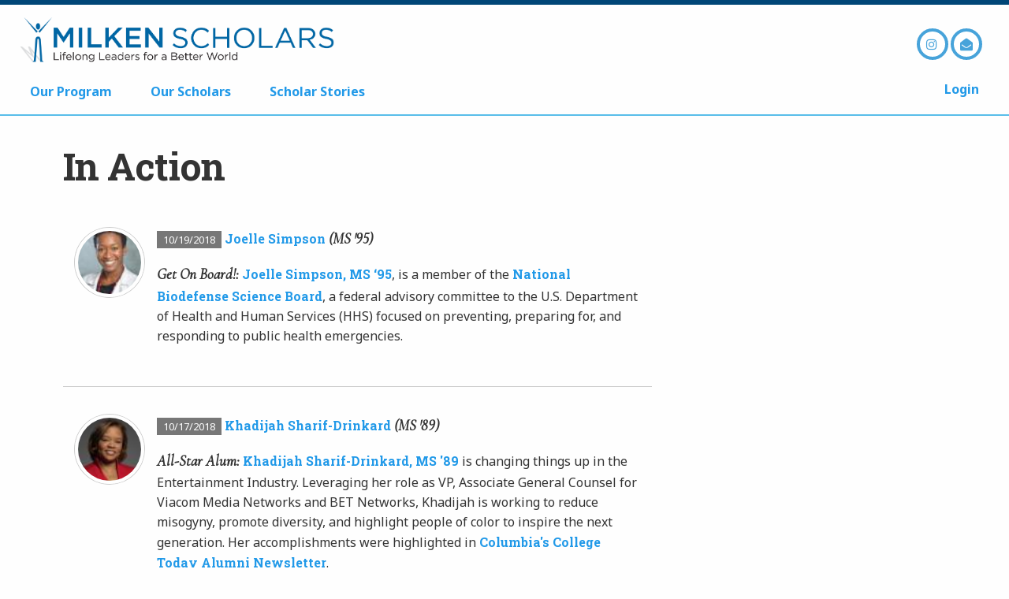

--- FILE ---
content_type: text/html; charset=utf-8
request_url: https://www.milkenscholars.org/scholars/in-action?start=80
body_size: 27811
content:
<!doctype html>
<html class="no-js" lang="en-US" dir="ltr">
<head>

  

  <base href="https://www.milkenscholars.org/"><!--[if lte IE 6]></base><![endif]-->
  <meta charset="utf-8" />
  <meta name="viewport" content="width=device-width, initial-scale=1.0" />
  <title>In Action - Milken Scholars</title>
  <meta name="description" content="" />

  
  <meta property="og:site_name" content="Milken Scholars" />
  <meta property="og:type" content="website" />
  <meta property="og:title" content="In Action" />
  <meta property="og:description" content="" />
  <meta property="og:url" content="https://www.milkenscholars.org/scholars/in-action/" />
  
  <link rel="icon" type="image/png" href="themes/Scholars/favicon.ico" />

  <link href="https://maxcdn.bootstrapcdn.com/font-awesome/4.7.0/css/font-awesome.min.css" rel="stylesheet" integrity="sha384-wvfXpqpZZVQGK6TAh5PVlGOfQNHSoD2xbE+QkPxCAFlNEevoEH3Sl0sibVcOQVnN" crossorigin="anonymous">
  <link href='https://fonts.googleapis.com/css?family=Noto+Sans:400,700|Roboto+Slab:300,700|Cormorant+Infant:400i' rel='stylesheet' type='text/css'>

  <script defer src="https://www.milkeninstitute.org/gdpr.js" onload="gdpr()"></script>
  <script type="text/javascript">
      (function(c,l,a,r,i,t,y){
          c[a]=c[a]||function(){(c[a].q=c[a].q||[]).push(arguments)};
          t=l.createElement(r);t.async=1;t.src="https://www.clarity.ms/tag/"+i;
          y=l.getElementsByTagName(r)[0];y.parentNode.insertBefore(t,y);
      })(window, document, "clarity", "script", "muzyjqs185");
  </script>
<link rel="stylesheet" type="text/css" href="/silverstripe-status-message/javascript/thirdparty/toastr/toastr.css?m=1456609858" />
<link rel="stylesheet" type="text/css" media="screen" href="/assets/_combinedfiles/app.min.css?m=1755285311" />
</head>


<body class="ActionsPage in-action ">

    <div class="container" style="border-top:6px solid #004677;">

        <header class="clearfix">

  <a href="./">
    <img src="themes/Scholars/images/scholars-logo.png" class="logo" alt='Milken Scholars' />
  </a>

  <nav class="social clearfix">
	
	<a href="https://www.instagram.com/milkenscholars/" class="icon fa-instagram" data-info="Follow us on Instagram">Instagram</a>
	<a href="/contact/" class="icon fa-envelope-open" data-info="Contact the Program"></a>
</nav>

</header>



  		<nav id="cbp-hrmenu" class="cbp-hrmenu" data-toggler=".open" >
  <ul class="cbp-menu-inner">
    
      <li class="link-our-program">
        
          <a href="/our-program/">Our Program</a>
          <div class="cbp-hrsub">
            <div class="cbp-hrsub-inner">
              
              <div >
                
                    <h4>About</h4>
                    
                
                <ul>
                  
                    <li><a href="/our-program/about/what-we-do/">What We Do</a></li>
                  
                    <li><a href="/our-program/about/leadership-and-staff/">Leadership / Staff</a></li>
                  
                </ul>
              </div>
              
              <div >
                
                    <h4>Scholars Statistics</h4>
                    
                
                <ul>
                  
                    <li><a href="/our-program/statistics/countries-of-origin/">Countries of Origin</a></li>
                  
                    <li><a href="/our-program/statistics/first-generation-scholars/">First Generation Scholars</a></li>
                  
                    <li><a href="/our-program/statistics/degrees-received-and-in-progress/">Degrees Received / In Progress</a></li>
                  
                    <li><a href="/our-program/statistics/colleges-and-universities/">Colleges / Universities</a></li>
                  
                </ul>
              </div>
              
              <div >
                
                    <h4>Selections/Forms</h4>
                    
                
                <ul>
                  
                    <li><a href="/our-program/selectionsforms/selection-process/">Selection Process</a></li>
                  
                    <li><a href="/our-program/selectionsforms/faqs/">FAQs</a></li>
                  
                    <li><a href="/our-program/selectionsforms/application-checklist/">Application Checklist</a></li>
                  
                    <li><a href="/our-program/selectionsforms/forms/">Forms</a></li>
                  
                </ul>
              </div>
              
              <div >
                
                    <h4>Get Involved</h4>
                    
                
                <ul>
                  
                    <li><a href="/our-program/get-involved/donate/">Donate</a></li>
                  
                    <li><a href="/our-program/get-involved/friends-of-the-milken-scholars/">Friends of the Milken Scholars</a></li>
                  
                    <li><a href="/our-program/get-involved/testimonials/">Testimonials</a></li>
                  
                </ul>
              </div>
              
            </div>
          </div><!-- /cbp-hrsub -->
        
      </li>
    
      <li class="link-scholars">
        
          <a href="/scholars/">Our Scholars</a>
          <div class="cbp-hrsub">
            <div class="cbp-hrsub-inner">
              
              <div class="has_image">
                
                  <a href="/scholars/directory/">
                
                    <h4>Scholars Directory</h4>
                    
                      <img src="/assets/images/_resampled/ScaleWidthWyIzMDAiXQ/Directory-Icon.png" class="hide-for-small-only" />
                    
                
                  </a>
                
                <ul>
                  
                </ul>
              </div>
              
              <div class="has_image">
                
                  <a href="/scholars/in-action/">
                
                    <h4>In Action</h4>
                    
                      <img src="/assets/images/_resampled/ScaleWidthWyIzMDAiXQ/Action-Icon.png" class="hide-for-small-only" />
                    
                
                  </a>
                
                <ul>
                  
                </ul>
              </div>
              
              <div class="has_image">
                
                  <a href="/scholars/photos/">
                
                    <h4>Photos</h4>
                    
                      <img src="/assets/images/_resampled/ScaleWidthWyIzMDAiXQ/Photo-Icon.png" class="hide-for-small-only" />
                    
                
                  </a>
                
                <ul>
                  
                </ul>
              </div>
              
              <div class="has_image">
                
                  <a href="/scholars/videos/">
                
                    <h4>Videos</h4>
                    
                      <img src="/assets/images/_resampled/ScaleWidthWyIzMDAiXQ/Video-Icon.png" class="hide-for-small-only" />
                    
                
                  </a>
                
                <ul>
                  
                </ul>
              </div>
              
              <div class="has_image">
                
                  <a href="/scholars/scholars-map/">
                
                    <h4>Scholars Map</h4>
                    
                      <img src="/assets/images/_resampled/ScaleWidthWyIzMDAiXQ/Globe.png" class="hide-for-small-only" />
                    
                
                  </a>
                
                <ul>
                  
                </ul>
              </div>
              
            </div>
          </div><!-- /cbp-hrsub -->
        
      </li>
    
      <li class="link-features">
        
          <a href="/features/">Scholar Stories
          </a>
        
      </li>
    
    
  <li class="link-login account-link">
        <a href="/Security/login?BackURL=/scholars/in-action/">Login</a>
  </li>


  </ul>
</nav>

<button id="close-menu" class="hamburger hamburger--slider" type="button"
  aria-label="Menu" aria-controls="navigation" data-toggler="is-active" data-toggle="cbp-hrmenu close-menu">
  <span class="hamburger-box">
    <span class="hamburger-inner"></span>
  </span>
</button>

<div class="clearfix"></div>


  		<div class="main  p-b-50" role="main">

        


  			<div class="row collapse">
    <div class="large-8 columns">
    	<article>
    		<h1>In Action</h1>
    		
    		

    		
          <section class="section updates">
      			
      				<div class="media-object p-15" id="action-128">
	<div class="media-object-section">
	  <div class="thumbnail circle">
			<a href="/scholars/directory/profile/joelle-simpson">
	    	<img src="/assets/profiles/_resampled/FillWyI2MCIsIjYwIl0/Simpson-Joelle-2015.jpg" width="80" class="circle" />
			</a>
	  </div>
	</div>
	<div class="media-object-section">
	  	<label class="label secondary date">10/19/2018</label> <a href="/scholars/directory/profile/joelle-simpson">Joelle Simpson</a> <em>(MS '95)</em>
		<p><p><em>Get On Board!:</em><strong> </strong><a href="scholars/directory/profile/joelle-simpson">Joelle Simpson, MS ‘95</a>, is a member of the <a href="https://www.phe.gov/Preparedness/legal/boards/nbsb/bios/Pages/default.aspx">National Biodefense Science Board</a>, a federal advisory committee to the U.S. Department of Health and Human Services (HHS) focused on preventing, preparing for, and responding to public health emergencies. </p></p>
	</div>
</div>

              <hr/>
      			
      				<div class="media-object p-15" id="action-127">
	<div class="media-object-section">
	  <div class="thumbnail circle">
			<a href="/scholars/directory/profile/khadijah-sharif-drinkard">
	    	<img src="/assets/profiles/_resampled/FillWyI2MCIsIjYwIl0/KSDHeadshot7.jpeg" width="80" class="circle" />
			</a>
	  </div>
	</div>
	<div class="media-object-section">
	  	<label class="label secondary date">10/17/2018</label> <a href="/scholars/directory/profile/khadijah-sharif-drinkard">Khadijah Sharif-Drinkard</a> <em>(MS '89)</em>
		<p><p><span><em><strong>All-Star Alum:</strong></em><strong> </strong><a href="scholars/directory/profile/khadijah-sharif-drinkard">Khadijah Sharif-Drinkard, MS '89</a> is changing things up in the Entertainment Industry. Leveraging her role as VP, Associate General Counsel for Viacom Media Networks and BET Networks, Khadijah is working to reduce misogyny, promote diversity, and highlight people of color to inspire the next generation. Her accomplishments were highlighted in <a href="https://www.college.columbia.edu/cct/issue/fall18/article/better-call-khadijah">Columbia's College Today Alumni Newsletter</a>. <a href="https://www.college.columbia.edu/cct/latest/take-five/take-five-khadijah-sharif-drinkard-93?utm_source=social&amp;utm_medium=social&amp;utm_campaign=T5-KhadijahSharifDrinkard-Social"></a><br></span></p></p>
	</div>
</div>

              <hr/>
      			
      				<div class="media-object p-15" id="action-126">
	<div class="media-object-section">
	  <div class="thumbnail circle">
			<a href="/scholars/directory/profile/justine-almada">
	    	<img src="/assets/profiles/_resampled/FillWyI2MCIsIjYwIl0/Justine-Photo.jpg" width="80" class="circle" />
			</a>
	  </div>
	</div>
	<div class="media-object-section">
	  	<label class="label secondary date">10/12/2018</label> <a href="/scholars/directory/profile/justine-almada">Justine Almada</a> <em>(MS '01)</em>
		<p><p><a href="scholars/directory/profile/justine-almada">Justine Almada, MS '01</a>, became the inaugural recipient of the <a href="https://www.analcancerfoundation.org/2018/09/28/almadas-receive-inaugural-joe-biden-cancer-award/">Biden Cancer Initiative FIERCE award for Leadership through Exemplary and Awesome Purpose</a> (a.k.a. the Joe Biden Cancer Award) along with her brother Tristan and her sister Camille.  The Almadas are co-founders of The HPV and Anal Cancer Foundation.  They were selected from a pool of 700 individuals and organizations for their efforts in changing the landscape for HPV and anal cancer.</p></p>
	</div>
</div>

              <hr/>
      			
      				<div class="media-object p-15" id="action-125">
	<div class="media-object-section">
	  <div class="thumbnail circle">
			<a href="/scholars/directory/profile/diego-renteria">
	    	<img src="/assets/profiles/_resampled/FillWyI2MCIsIjYwIl0/Renteria-Diego-2018.JPG" width="80" class="circle" />
			</a>
	  </div>
	</div>
	<div class="media-object-section">
	  	<label class="label secondary date">09/20/2018</label> <a href="/scholars/directory/profile/diego-renteria">Diego Rentería</a> <em>(MS '07)</em>
		<p><p><a href="http://www.milkenscholars.org/scholars/directory/profile/diego-renteria">Diego Rentería, MS ‘07</a> was the recipient of the <a href="https://www.planning.org/foundation/scholarships/mcmanusprice/">Judith McManus Price Scholarship</a> from the <a href="https://www.planning.org/">APA Foundation</a>.  The Scholarship is awarded to students that are enrolled in an approved Planning Accreditation Board (PAB) planning program and intend to pursue careers as practicing planners in the public sector.</p></p>
	</div>
</div>

              <hr/>
      			
      				<div class="media-object p-15" id="action-124">
	<div class="media-object-section">
	  <div class="thumbnail circle">
			<a href="/scholars/directory/profile/harleen-marwah">
	    	<img src="/assets/profiles/_resampled/FillWyI2MCIsIjYwIl0/Marwah-Harleen-31-ERAS-copy.jpg" width="80" class="circle" />
			</a>
	  </div>
	</div>
	<div class="media-object-section">
	  	<label class="label secondary date">08/20/2018</label> <a href="/scholars/directory/profile/harleen-marwah">Harleen Marwah</a> <em>(MS '11)</em>
		<p><p><em><strong>Eliminating Food Waste: </strong></em>Harleen Marwah, MS ’11 connected with Robert Lee, CEO of <a href="https://www.rescuingleftovercuisine.org/">Rescuing Leftover Cuisine</a>, an organization that aims to curb food waste in New York City. Harleen interviewed Mr. Lee for a writing competition on food security and was subsequently selected to attend the UN Food and Agriculture Organization Committee on Food Security Conference in Rome, Italy this October. Read her article <a href="https://www.planetforward.org/idea/rescue-a-leftover-save-the-planet">here</a>.</p></p>
	</div>
</div>

              <hr/>
      			
      				<div class="media-object p-15" id="action-123">
	<div class="media-object-section">
	  <div class="thumbnail circle">
			<a href="/scholars/directory/profile/alixandra-kriegsman">
	    	<img src="/assets/profiles/_resampled/FillWyI2MCIsIjYwIl0/202008AliKriegsmanEvaZar9.jpg" width="80" class="circle" />
			</a>
	  </div>
	</div>
	<div class="media-object-section">
	  	<label class="label secondary date">05/30/2018</label> <a href="/scholars/directory/profile/alixandra-kriegsman">Alixandra Kriegsman</a> <em>(MS '09)</em>
		<p><p>Ali Kriegsman, MS '09 was featured as one of Fast Company’s <a href="https://www.fastcompany.com/person/ali-kriegsman">Most Creative People in Business 2018</a>. Her company Bulletin brings female-run brands to creatively curated retail stores around New York City, plus they donate a generous percentage of their profits to support women's health!</p></p>
	</div>
</div>

              <hr/>
      			
      				<div class="media-object p-15" id="action-120">
	<div class="media-object-section">
	  <div class="thumbnail circle">
			<a href="/scholars/directory/profile/khadijah-sharif-drinkard">
	    	<img src="/assets/profiles/_resampled/FillWyI2MCIsIjYwIl0/KSDHeadshot7.jpeg" width="80" class="circle" />
			</a>
	  </div>
	</div>
	<div class="media-object-section">
	  	<label class="label secondary date">05/10/2018</label> <a href="/scholars/directory/profile/khadijah-sharif-drinkard">Khadijah Sharif-Drinkard</a> <em>(MS '89)</em>
		<p><p>Khadijah Sharif-Drinkard, MS '89 was honored to receive the Muslim Bar Association of New York's <a href="https://www.mubanygala.com/copy-of-honorees">Corporate Counsel of the Year Award</a> at the New York Hilton Hotel on May 10th. She was joined by a wonderful group of family, friends, and colleagues from Viacom. Congratulations Khadijah!</p></p>
	</div>
</div>

              <hr/>
      			
      				<div class="media-object p-15" id="action-119">
	<div class="media-object-section">
	  <div class="thumbnail circle">
			<a href="/scholars/directory/profile/tiffany-tsang">
	    	<img src="/assets/profiles/_resampled/FillWyI2MCIsIjYwIl0/Tsang-Tiffany-2018.jpg" width="80" class="circle" />
			</a>
	  </div>
	</div>
	<div class="media-object-section">
	  	<label class="label secondary date">04/04/2018</label> <a href="/scholars/directory/profile/tiffany-tsang">Tiffany Tsang</a> <em>(MS '98)</em>
		<p><p>Congratulations to Tiffany Tsang, MS '98, who has been nominated for an inaugural <a href="http://events.professionalpensions.com/womeninpensionsawards/static/home">"Women in Pensions Award 2018"</a>, which aims to celebrate and recognize the achievements of women in a sector where they are currently under-represented (in the UK). Awards are announced on June 26, 2018 in London.</p></p>
	</div>
</div>

              <hr/>
      			
      				<div class="media-object p-15" id="action-121">
	<div class="media-object-section">
	  <div class="thumbnail circle">
			<a href="/scholars/directory/profile/emma-templeton">
	    	<img src="/assets/images/scholars/_resampled/FillWyI2MCIsIjYwIl0/2009_templeton.jpg" width="80" class="circle" />
			</a>
	  </div>
	</div>
	<div class="media-object-section">
	  	<label class="label secondary date">03/28/2018</label> <a href="/scholars/directory/profile/emma-templeton">Emma Templeton</a> <em>(MS '09)</em>
		<p><p>Emma Templeton, MS ’09 published a paper that was recently covered in the Vox article <a href="https://www.vox.com/science-and-health/2018/3/28/17054848/smartphones-photos-memory-research-psychology-attention">What smartphone photography is doing to our memories</a> by Brian Resnick. The article discusses technology’s effects on our memory and ultimately our experience of the world around us. Emma’s research as a graduate student at Dartmouth dives deeper into assessing smartphones’ impact on our cognitive abilities. Plus, she recently received an award for being an outstanding graduate student teacher, nominated by her undergraduate students!</p></p>
	</div>
</div>

              <hr/>
      			
      				<div class="media-object p-15" id="action-113">
	<div class="media-object-section">
	  <div class="thumbnail circle">
			<a href="/scholars/directory/profile/benjamin-sorkin">
	    	<img src="/assets/profiles/_resampled/FillWyI2MCIsIjYwIl0/IvyTalentHeadshotBSorkin.png" width="80" class="circle" />
			</a>
	  </div>
	</div>
	<div class="media-object-section">
	  	<label class="label secondary date">02/20/2018</label> <a href="/scholars/directory/profile/benjamin-sorkin">Benjamin Sorkin</a> <em>(MS '16)</em>
		<p><p>Congratulations to Ben Sorkin, MS '16! Ben was selected as one of sixteen Mount Vernon Leadership Fellows from across the country for the 2018 summer. He will be spending six weeks living and learning from accomplished mentors, leaders in government and public service, and the other fellows at the Mount Vernon estate in Washington, DC, aka George Washington’s house.</p></p>
	</div>
</div>

              
      			
          </section>
    		

        
  <hr />
  <ul class="pagination inline-block">

      
        <li class="arrow"><a href="scholars/in-action?start=70"><i class="fa fa-angle-left"></i></a></li>
      

      
        
          
            <li><a href="scholars/in-action?start=0">1</a></li>
          
        
      
        
          
            <li><a href="scholars/in-action?start=10">2</a></li>
          
        
      
        
          
            <li><a href="scholars/in-action?start=20">3</a></li>
          
        
      
        
          
            <li><a href="scholars/in-action?start=30">4</a></li>
          
        
      
        
          
            <li><a href="scholars/in-action?start=40">5</a></li>
          
        
      
        
          
            <li><a href="scholars/in-action?start=50">6</a></li>
          
        
      
        
          
            <li><a href="scholars/in-action?start=60">7</a></li>
          
        
      
        
          
            <li><a href="scholars/in-action?start=70">8</a></li>
          
        
      
        
          <li class="current"><a href="/scholars/in-action?start=80#" disabled>9</a></li>
        
      
        
          
            <li><a href="scholars/in-action?start=90">10</a></li>
          
        
      
        
          
            <li><a href="scholars/in-action?start=100">11</a></li>
          
        
      
        
          
            <li><a href="scholars/in-action?start=110">12</a></li>
          
        
      
        
          
            <li><a href="scholars/in-action?start=120">13</a></li>
          
        
      
        
          
            <li><a href="scholars/in-action?start=130">14</a></li>
          
        
      
        
          
            <li><a href="scholars/in-action?start=140">15</a></li>
          
        
      
        
          
            <li><a href="scholars/in-action?start=150">16</a></li>
          
        
      
        
          
            <li><a href="scholars/in-action?start=160">17</a></li>
          
        
      
        
          
            <li><a href="scholars/in-action?start=170">18</a></li>
          
        
      
        
          
            <li><a href="scholars/in-action?start=180">19</a></li>
          
        
      
        
          
            <li><a href="scholars/in-action?start=190">20</a></li>
          
        
      
        
          
            <li><a href="scholars/in-action?start=200">21</a></li>
          
        
      

    
      <li class="arrow"><a href="scholars/in-action?start=90"><i class="fa fa-angle-right"></i></a></li>
    

   </ul>



        <hr />

        <div class="text-right">
          <a href="./" class="p-l-20 p-r-20">Return to <em>Home</em></a>
          
        </div>

    	</article>
    </div
</div>




  		</div>

    </div>

		<div class="footer">
  <footer>
      <div class="row">
        <div class="small-12 medium-3 columns p-r-40 text-center">
          <div class="row fluid">
            <div class="small-12 columns p-b-10 text-center">
              <img src="themes/Scholars/images/scholars-logo-footer.png" alt="Milken Scholars" class="footer-logo" />
            </div>
            <hr />
            <div class="small-12 columns p-b-10 text-center">
              <a href="http://www.milkeninstitute.org" target="_blank">
                <img src="themes/Scholars/images/mi-logo-footer.png" alt="Milken Institute" class="footer-logo" />
              </a>
            </div>
            <hr />
            <div class="small-12 columns text-center">
              <a href="http://www.mff.org" target="_blank"><img src="themes/Scholars/images/mff-logo-footer.png" class="footer-logo" alt="Milken Family Foundation" /></a>
            </div>
          </div>
        </div>
        <hr class="show-for-small-only" />
        <div class="small-12 medium-6 columns">
          <div class="row-fluid">
            
              
                <div class="small-6 medium-6 columns ">
                  <h5 class="p-t-0">Our Program</h5>
                  <ul class="vertical menu">
                    
                      <li><a href="/our-program/about/" title="Go to the About">About</a></li>
                    
                      <li><a href="/our-program/statistics/" title="Go to the Scholars Statistics">Scholars Statistics</a></li>
                    
                      <li><a href="/our-program/selectionsforms/" title="Go to the Selections/Forms">Selections/Forms</a></li>
                    
                      <li><a href="/our-program/get-involved/" title="Go to the Get Involved">Get Involved</a></li>
                    
                  </ul>
                </div>
              
              
              
            
              
                <div class="small-6 medium-6 columns ">
                  <h5 class="p-t-0">Our Scholars</h5>
                  <ul class="vertical menu">
                    
                      <li><a href="/scholars/directory/" title="Go to the Scholars Directory">Scholars Directory</a></li>
                    
                      <li><a href="/scholars/in-action/" title="Go to the In Action">In Action</a></li>
                    
                      <li><a href="/scholars/photos/" title="Go to the Photos">Photos</a></li>
                    
                      <li><a href="/scholars/videos/" title="Go to the Videos">Videos</a></li>
                    
                      <li><a href="/scholars/scholars-map/" title="Go to the Scholars Map">Scholars Map</a></li>
                    
                  </ul>
                </div>
              
              
              
            
              
                <div class="small-6 medium-6 columns end">
                  <h5 class="p-t-0">Scholar Stories</h5>
                  <ul class="vertical menu">
                    
                  </ul>
                </div>
              
              
                <div class="clearfix show-for-small-only"></div>
              
              
            
          </div>
        </div>
        <div class="small-12 medium-3 columns">
          <h5>Signature Initiatives</h5>
            <ul class="vertical menu">
              <li><a href="http://www.milkenarchive.org" target="_blank">Milken Archive of Jewish Music</a></li>
              <li><a href="http://www.mff.org/" target="_blank">Milken Family Foundation</a> </li>
              <li><a href="http://www.milkeneducatorawards.org/" target="_blank">Milken Educator Awards</a> </li>
              <li><a href="http://www.mikesmathclub.org/" target="_blank">Mike's Math Club</a> </li>
              <li><a href="http://www.jewisheducatorawards.org/" target="_blank">Jewish Educator Awards</a></li>
            </ul>
        
           
          
        </div>
        </div>
       <hr />
      <div class="row">
        <div class="small-12 columns text-center sail m-b-20">
            &copy; 2026 Milken Scholars. All rights reserved. <br />
            The Milken Scholars Program is a joint initiative of the <a href="http://www.mff.org/" target="_blank">Milken Family Foundation</a> and the <a href="https://www.milkeninstitute/.org" target="_blank">Milken Institute</a>. <br />
            <a href="/privacy/">Privacy policy</a> | <a href="/contact/">Contact the program</a><br />
            <small class="sail"><em>External sites not endorsed by the Milken Scholars Program</em></small> 
        </div>
        <hr />
      </div
  </footer>
</div>

    <!-- Global site tag (gtag.js) - Google Analytics -->
<script type="text/javascript" src="/framework/thirdparty/jquery/jquery.js?m=1498564096"></script><script type="text/javascript" src="/silverstripe-status-message/javascript/dist/silverstripe-status-message.js?m=1456609858"></script><script type="text/javascript" src="/assets/_combinedfiles/scripts.min.js?m=1755285311"></script><script async src="https://www.googletagmanager.com/gtag/js?id=UA-2146008-25"></script>
<script>
  window.dataLayer = window.dataLayer || [];
  function gtag(){dataLayer.push(arguments);}
  gtag('js', new Date());

  gtag('config', 'UA-2146008-25');
</script>


	</body>
</html>


--- FILE ---
content_type: text/css
request_url: https://www.milkenscholars.org/silverstripe-status-message/javascript/thirdparty/toastr/toastr.css?m=1456609858
body_size: 13284
content:
.toast-title {
  font-weight: bold;
}
.toast-message {
  -ms-word-wrap: break-word;
  word-wrap: break-word;
}
.toast-message a,
.toast-message label {
  color: #ffffff;
}
.toast-message a:hover {
  color: #cccccc;
  text-decoration: none;
}
.toast-close-button {
  position: relative;
  right: -0.3em;
  top: -0.3em;
  float: right;
  font-size: 20px;
  font-weight: bold;
  color: #ffffff;
  -webkit-text-shadow: 0 1px 0 #ffffff;
  text-shadow: 0 1px 0 #ffffff;
  opacity: 0.8;
  -ms-filter: progid:DXImageTransform.Microsoft.Alpha(Opacity=80);
  filter: alpha(opacity=80);
}
.toast-close-button:hover,
.toast-close-button:focus {
  color: #000000;
  text-decoration: none;
  cursor: pointer;
  opacity: 0.4;
  -ms-filter: progid:DXImageTransform.Microsoft.Alpha(Opacity=40);
  filter: alpha(opacity=40);
}
/*Additional properties for button version
 iOS requires the button element instead of an anchor tag.
 If you want the anchor version, it requires `href="#"`.*/
button.toast-close-button {
  padding: 0;
  cursor: pointer;
  background: transparent;
  border: 0;
  -webkit-appearance: none;
}
.toast-top-center {
  top: 0;
  right: 0;
  width: 100%;
}
.toast-bottom-center {
  bottom: 0;
  right: 0;
  width: 100%;
}
.toast-top-full-width {
  top: 0;
  right: 0;
  width: 100%;
}
.toast-bottom-full-width {
  bottom: 0;
  right: 0;
  width: 100%;
}
.toast-top-left {
  top: 12px;
  left: 12px;
}
.toast-top-right {
  top: 12px;
  right: 12px;
}
.toast-bottom-right {
  right: 12px;
  bottom: 12px;
}
.toast-bottom-left {
  bottom: 12px;
  left: 12px;
}
#toast-container {
  position: fixed;
  z-index: 999999;
  /*overrides*/

}
#toast-container * {
  -moz-box-sizing: border-box;
  -webkit-box-sizing: border-box;
  box-sizing: border-box;
}
#toast-container > div {
  position: relative;
  overflow: hidden;
  margin: 0 0 6px;
  padding: 15px 15px 15px 50px;
  width: 300px;
  -moz-border-radius: 3px 3px 3px 3px;
  -webkit-border-radius: 3px 3px 3px 3px;
  border-radius: 3px 3px 3px 3px;
  background-position: 15px center;
  background-repeat: no-repeat;
  -moz-box-shadow: 0 0 12px #999999;
  -webkit-box-shadow: 0 0 12px #999999;
  box-shadow: 0 0 12px #999999;
  color: #ffffff;
  opacity: 0.8;
  -ms-filter: progid:DXImageTransform.Microsoft.Alpha(Opacity=80);
  filter: alpha(opacity=80);
}
#toast-container > :hover {
  -moz-box-shadow: 0 0 12px #000000;
  -webkit-box-shadow: 0 0 12px #000000;
  box-shadow: 0 0 12px #000000;
  opacity: 1;
  -ms-filter: progid:DXImageTransform.Microsoft.Alpha(Opacity=100);
  filter: alpha(opacity=100);
  cursor: pointer;
}
#toast-container > .toast-info {
  background-image: url("[data-uri]") !important;
}
#toast-container > .toast-error {
  background-image: url("[data-uri]") !important;
}
#toast-container > .toast-success {
  background-image: url("[data-uri]") !important;
}
#toast-container > .toast-warning {
  background-image: url("[data-uri]") !important;
}
#toast-container > .toast-icon-loading {
  background-image: url([data-uri])!important;   
}
#toast-container.toast-top-center > div,
#toast-container.toast-bottom-center > div {
  width: 300px;
  margin: auto;
}
#toast-container.toast-top-full-width > div,
#toast-container.toast-bottom-full-width > div {
  width: 96%;
  margin: auto;
}
.toast {
  background-color: #030303;
}
.toast-success {
  background-color: #51a351;
}
.toast-error {
  background-color: #bd362f;
}
.toast-info {
  background-color: #2f96b4;
}
.toast-warning {
  background-color: #f89406;
}
.toast-progress {
  position: absolute;
  left: 0;
  bottom: 0;
  height: 4px;
  background-color: #000000;
  opacity: 0.4;
  -ms-filter: progid:DXImageTransform.Microsoft.Alpha(Opacity=40);
  filter: alpha(opacity=40);
}
/*Responsive Design*/
@media all and (max-width: 240px) {
  #toast-container > div {
    padding: 8px 8px 8px 50px;
    width: 11em;
  }
  #toast-container .toast-close-button {
    right: -0.2em;
    top: -0.2em;
  }
}
@media all and (min-width: 241px) and (max-width: 480px) {
  #toast-container > div {
    padding: 8px 8px 8px 50px;
    width: 18em;
  }
  #toast-container .toast-close-button {
    right: -0.2em;
    top: -0.2em;
  }
}
@media all and (min-width: 481px) and (max-width: 768px) {
  #toast-container > div {
    padding: 15px 15px 15px 50px;
    width: 25em;
  }
}


--- FILE ---
content_type: text/css
request_url: https://www.milkenscholars.org/assets/_combinedfiles/app.min.css?m=1755285311
body_size: 31736
content:
/****** FILE: themes/Scholars/css/app.css *****/
@charset "UTF-8";
.slide-in-down.mui-enter {
  transition-duration: 500ms;
  transition-timing-function: linear;
  transform: translateY(-100%);
  transition-property: transform, opacity;
  backface-visibility: hidden;
}

.slide-in-down.mui-enter.mui-enter-active {
  transform: translateY(0);
}

.slide-in-left.mui-enter {
  transition-duration: 500ms;
  transition-timing-function: linear;
  transform: translateX(-100%);
  transition-property: transform, opacity;
  backface-visibility: hidden;
}

.slide-in-left.mui-enter.mui-enter-active {
  transform: translateX(0);
}

.slide-in-up.mui-enter {
  transition-duration: 500ms;
  transition-timing-function: linear;
  transform: translateY(100%);
  transition-property: transform, opacity;
  backface-visibility: hidden;
}

.slide-in-up.mui-enter.mui-enter-active {
  transform: translateY(0);
}

.slide-in-right.mui-enter {
  transition-duration: 500ms;
  transition-timing-function: linear;
  transform: translateX(100%);
  transition-property: transform, opacity;
  backface-visibility: hidden;
}

.slide-in-right.mui-enter.mui-enter-active {
  transform: translateX(0);
}

.slide-out-down.mui-leave {
  transition-duration: 500ms;
  transition-timing-function: linear;
  transform: translateY(0);
  transition-property: transform, opacity;
  backface-visibility: hidden;
}

.slide-out-down.mui-leave.mui-leave-active {
  transform: translateY(100%);
}

.slide-out-right.mui-leave {
  transition-duration: 500ms;
  transition-timing-function: linear;
  transform: translateX(0);
  transition-property: transform, opacity;
  backface-visibility: hidden;
}

.slide-out-right.mui-leave.mui-leave-active {
  transform: translateX(100%);
}

.slide-out-up.mui-leave {
  transition-duration: 500ms;
  transition-timing-function: linear;
  transform: translateY(0);
  transition-property: transform, opacity;
  backface-visibility: hidden;
}

.slide-out-up.mui-leave.mui-leave-active {
  transform: translateY(-100%);
}

.slide-out-left.mui-leave {
  transition-duration: 500ms;
  transition-timing-function: linear;
  transform: translateX(0);
  transition-property: transform, opacity;
  backface-visibility: hidden;
}

.slide-out-left.mui-leave.mui-leave-active {
  transform: translateX(-100%);
}

.fade-in.mui-enter {
  transition-duration: 500ms;
  transition-timing-function: linear;
  opacity: 0;
  transition-property: opacity;
}

.fade-in.mui-enter.mui-enter-active {
  opacity: 1;
}

.fade-out.mui-leave {
  transition-duration: 500ms;
  transition-timing-function: linear;
  opacity: 1;
  transition-property: opacity;
}

.fade-out.mui-leave.mui-leave-active {
  opacity: 0;
}

.hinge-in-from-top.mui-enter {
  transition-duration: 500ms;
  transition-timing-function: linear;
  transform: perspective(2000px) rotateX(-90deg);
  transform-origin: top;
  transition-property: transform, opacity;
  opacity: 0;
}

.hinge-in-from-top.mui-enter.mui-enter-active {
  transform: perspective(2000px) rotate(0deg);
  opacity: 1;
}

.hinge-in-from-right.mui-enter {
  transition-duration: 500ms;
  transition-timing-function: linear;
  transform: perspective(2000px) rotateY(-90deg);
  transform-origin: right;
  transition-property: transform, opacity;
  opacity: 0;
}

.hinge-in-from-right.mui-enter.mui-enter-active {
  transform: perspective(2000px) rotate(0deg);
  opacity: 1;
}

.hinge-in-from-bottom.mui-enter {
  transition-duration: 500ms;
  transition-timing-function: linear;
  transform: perspective(2000px) rotateX(90deg);
  transform-origin: bottom;
  transition-property: transform, opacity;
  opacity: 0;
}

.hinge-in-from-bottom.mui-enter.mui-enter-active {
  transform: perspective(2000px) rotate(0deg);
  opacity: 1;
}

.hinge-in-from-left.mui-enter {
  transition-duration: 500ms;
  transition-timing-function: linear;
  transform: perspective(2000px) rotateY(90deg);
  transform-origin: left;
  transition-property: transform, opacity;
  opacity: 0;
}

.hinge-in-from-left.mui-enter.mui-enter-active {
  transform: perspective(2000px) rotate(0deg);
  opacity: 1;
}

.hinge-in-from-middle-x.mui-enter {
  transition-duration: 500ms;
  transition-timing-function: linear;
  transform: perspective(2000px) rotateX(-90deg);
  transform-origin: center;
  transition-property: transform, opacity;
  opacity: 0;
}

.hinge-in-from-middle-x.mui-enter.mui-enter-active {
  transform: perspective(2000px) rotate(0deg);
  opacity: 1;
}

.hinge-in-from-middle-y.mui-enter {
  transition-duration: 500ms;
  transition-timing-function: linear;
  transform: perspective(2000px) rotateY(-90deg);
  transform-origin: center;
  transition-property: transform, opacity;
  opacity: 0;
}

.hinge-in-from-middle-y.mui-enter.mui-enter-active {
  transform: perspective(2000px) rotate(0deg);
  opacity: 1;
}

.hinge-out-from-top.mui-leave {
  transition-duration: 500ms;
  transition-timing-function: linear;
  transform: perspective(2000px) rotate(0deg);
  transform-origin: top;
  transition-property: transform, opacity;
  opacity: 1;
}

.hinge-out-from-top.mui-leave.mui-leave-active {
  transform: perspective(2000px) rotateX(-90deg);
  opacity: 0;
}

.hinge-out-from-right.mui-leave {
  transition-duration: 500ms;
  transition-timing-function: linear;
  transform: perspective(2000px) rotate(0deg);
  transform-origin: right;
  transition-property: transform, opacity;
  opacity: 1;
}

.hinge-out-from-right.mui-leave.mui-leave-active {
  transform: perspective(2000px) rotateY(-90deg);
  opacity: 0;
}

.hinge-out-from-bottom.mui-leave {
  transition-duration: 500ms;
  transition-timing-function: linear;
  transform: perspective(2000px) rotate(0deg);
  transform-origin: bottom;
  transition-property: transform, opacity;
  opacity: 1;
}

.hinge-out-from-bottom.mui-leave.mui-leave-active {
  transform: perspective(2000px) rotateX(90deg);
  opacity: 0;
}

.hinge-out-from-left.mui-leave {
  transition-duration: 500ms;
  transition-timing-function: linear;
  transform: perspective(2000px) rotate(0deg);
  transform-origin: left;
  transition-property: transform, opacity;
  opacity: 1;
}

.hinge-out-from-left.mui-leave.mui-leave-active {
  transform: perspective(2000px) rotateY(90deg);
  opacity: 0;
}

.hinge-out-from-middle-x.mui-leave {
  transition-duration: 500ms;
  transition-timing-function: linear;
  transform: perspective(2000px) rotate(0deg);
  transform-origin: center;
  transition-property: transform, opacity;
  opacity: 1;
}

.hinge-out-from-middle-x.mui-leave.mui-leave-active {
  transform: perspective(2000px) rotateX(-90deg);
  opacity: 0;
}

.hinge-out-from-middle-y.mui-leave {
  transition-duration: 500ms;
  transition-timing-function: linear;
  transform: perspective(2000px) rotate(0deg);
  transform-origin: center;
  transition-property: transform, opacity;
  opacity: 1;
}

.hinge-out-from-middle-y.mui-leave.mui-leave-active {
  transform: perspective(2000px) rotateY(-90deg);
  opacity: 0;
}

.scale-in-up.mui-enter {
  transition-duration: 500ms;
  transition-timing-function: linear;
  transform: scale(0.5);
  transition-property: transform, opacity;
  opacity: 0;
}

.scale-in-up.mui-enter.mui-enter-active {
  transform: scale(1);
  opacity: 1;
}

.scale-in-down.mui-enter {
  transition-duration: 500ms;
  transition-timing-function: linear;
  transform: scale(1.5);
  transition-property: transform, opacity;
  opacity: 0;
}

.scale-in-down.mui-enter.mui-enter-active {
  transform: scale(1);
  opacity: 1;
}

.scale-out-up.mui-leave {
  transition-duration: 500ms;
  transition-timing-function: linear;
  transform: scale(1);
  transition-property: transform, opacity;
  opacity: 1;
}

.scale-out-up.mui-leave.mui-leave-active {
  transform: scale(1.5);
  opacity: 0;
}

.scale-out-down.mui-leave {
  transition-duration: 500ms;
  transition-timing-function: linear;
  transform: scale(1);
  transition-property: transform, opacity;
  opacity: 1;
}

.scale-out-down.mui-leave.mui-leave-active {
  transform: scale(0.5);
  opacity: 0;
}

.spin-in.mui-enter {
  transition-duration: 500ms;
  transition-timing-function: linear;
  transform: rotate(-0.75turn);
  transition-property: transform, opacity;
  opacity: 0;
}

.spin-in.mui-enter.mui-enter-active {
  transform: rotate(0);
  opacity: 1;
}

.spin-out.mui-leave {
  transition-duration: 500ms;
  transition-timing-function: linear;
  transform: rotate(0);
  transition-property: transform, opacity;
  opacity: 1;
}

.spin-out.mui-leave.mui-leave-active {
  transform: rotate(0.75turn);
  opacity: 0;
}

.spin-in-ccw.mui-enter {
  transition-duration: 500ms;
  transition-timing-function: linear;
  transform: rotate(0.75turn);
  transition-property: transform, opacity;
  opacity: 0;
}

.spin-in-ccw.mui-enter.mui-enter-active {
  transform: rotate(0);
  opacity: 1;
}

.spin-out-ccw.mui-leave {
  transition-duration: 500ms;
  transition-timing-function: linear;
  transform: rotate(0);
  transition-property: transform, opacity;
  opacity: 1;
}

.spin-out-ccw.mui-leave.mui-leave-active {
  transform: rotate(-0.75turn);
  opacity: 0;
}

.slow {
  transition-duration: 750ms !important;
}

.fast {
  transition-duration: 250ms !important;
}

.linear {
  transition-timing-function: linear !important;
}

.ease {
  transition-timing-function: ease !important;
}

.ease-in {
  transition-timing-function: ease-in !important;
}

.ease-out {
  transition-timing-function: ease-out !important;
}

.ease-in-out {
  transition-timing-function: ease-in-out !important;
}

.bounce-in {
  transition-timing-function: cubic-bezier(0.485, 0.155, 0.24, 1.245) !important;
}

.bounce-out {
  transition-timing-function: cubic-bezier(0.485, 0.155, 0.515, 0.845) !important;
}

.bounce-in-out {
  transition-timing-function: cubic-bezier(0.76, -0.245, 0.24, 1.245) !important;
}

.short-delay {
  transition-delay: 300ms !important;
}

.long-delay {
  transition-delay: 700ms !important;
}

.shake {
  animation-name: shake-7;
}
@keyframes shake-7 {
  0%, 10%, 20%, 30%, 40%, 50%, 60%, 70%, 80%, 90% {
    transform: translateX(7%);
  }
  5%, 15%, 25%, 35%, 45%, 55%, 65%, 75%, 85%, 95% {
    transform: translateX(-7%);
  }
}

.spin-cw {
  animation-name: spin-cw-1turn;
}
@keyframes spin-cw-1turn {
  0% {
    transform: rotate(-1turn);
  }
  100% {
    transform: rotate(0);
  }
}

.spin-ccw {
  animation-name: spin-cw-1turn;
}
@keyframes spin-cw-1turn {
  0% {
    transform: rotate(0);
  }
  100% {
    transform: rotate(1turn);
  }
}

.wiggle {
  animation-name: wiggle-7deg;
}
@keyframes wiggle-7deg {
  40%, 50%, 60% {
    transform: rotate(7deg);
  }
  35%, 45%, 55%, 65% {
    transform: rotate(-7deg);
  }
  0%, 30%, 70%, 100% {
    transform: rotate(0);
  }
}

.shake,
.spin-cw,
.spin-ccw,
.wiggle {
  animation-duration: 500ms;
}

.infinite {
  animation-iteration-count: infinite;
}

.slow {
  animation-duration: 750ms !important;
}

.fast {
  animation-duration: 250ms !important;
}

.linear {
  animation-timing-function: linear !important;
}

.ease {
  animation-timing-function: ease !important;
}

.ease-in {
  animation-timing-function: ease-in !important;
}

.ease-out {
  animation-timing-function: ease-out !important;
}

.ease-in-out {
  animation-timing-function: ease-in-out !important;
}

.bounce-in {
  animation-timing-function: cubic-bezier(0.485, 0.155, 0.24, 1.245) !important;
}

.bounce-out {
  animation-timing-function: cubic-bezier(0.485, 0.155, 0.515, 0.845) !important;
}

.bounce-in-out {
  animation-timing-function: cubic-bezier(0.76, -0.245, 0.24, 1.245) !important;
}

.short-delay {
  animation-delay: 300ms !important;
}

.long-delay {
  animation-delay: 700ms !important;
}

/**
 * Foundation for Sites by ZURB
 * Version 6.2.4
 * foundation.zurb.com
 * Licensed under MIT Open Source
 */
/*! normalize.css v3.0.3 | MIT License | github.com/necolas/normalize.css */
/**
 * 1. Set default font family to sans-serif.
 * 2. Prevent iOS and IE text size adjust after device orientation change,
 *    without disabling user zoom.
 */
html {
  font-family: sans-serif; /* 1 */
  -ms-text-size-adjust: 100%; /* 2 */
  -webkit-text-size-adjust: 100%; /* 2 */
}

/**
 * Remove default margin.
 */
body {
  margin: 0;
}

/* HTML5 display definitions
   ========================================================================== */
/**
 * Correct `block` display not defined for any HTML5 element in IE 8/9.
 * Correct `block` display not defined for `details` or `summary` in IE 10/11
 * and Firefox.
 * Correct `block` display not defined for `main` in IE 11.
 */
article,
aside,
details,
figcaption,
figure,
footer,
header,
hgroup,
main,
menu,
nav,
section,
summary {
  display: block;
}

/**
 * 1. Correct `inline-block` display not defined in IE 8/9.
 * 2. Normalize vertical alignment of `progress` in Chrome, Firefox, and Opera.
 */
audio,
canvas,
progress,
video {
  display: inline-block; /* 1 */
  vertical-align: baseline; /* 2 */
}

/**
 * Prevent modern browsers from displaying `audio` without controls.
 * Remove excess height in iOS 5 devices.
 */
audio:not([controls]) {
  display: none;
  height: 0;
}

/**
 * Address `[hidden]` styling not present in IE 8/9/10.
 * Hide the `template` element in IE 8/9/10/11, Safari, and Firefox < 22.
 */
[hidden],
template {
  display: none;
}

/* Links
   ========================================================================== */
/**
 * Remove the gray background color from active links in IE 10.
 */
a {
  background-color: transparent;
}

/**
 * Improve readability of focused elements when they are also in an
 * active/hover state.
 */
a:active,
a:hover {
  outline: 0;
}

/* Text-level semantics
   ========================================================================== */
/**
 * Address styling not present in IE 8/9/10/11, Safari, and Chrome.
 */
abbr[title] {
  border-bottom: 1px dotted;
}

/**
 * Address style set to `bolder` in Firefox 4+, Safari, and Chrome.
 */
b,
strong {
  font-weight: bold;
}

/**
 * Address styling not present in Safari and Chrome.
 */
dfn {
  font-style: italic;
}

/**
 * Address variable `h1` font-size and margin within `section` and `article`
 * contexts in Firefox 4+, Safari, and Chrome.
 */
h1 {
  font-size: 2em;
  margin: 0.67em 0;
}

/**
 * Address styling not present in IE 8/9.
 */
mark {
  background: #ff0;
  color: #000;
}

/**
 * Address inconsistent and variable font size in all browsers.
 */
small {
  font-size: 80%;
}

/**
 * Prevent `sub` and `sup` affecting `line-height` in all browsers.
 */
sub,
sup {
  font-size: 75%;
  line-height: 0;
  position: relative;
  vertical-align: baseline;
}

sup {
  top: -0.5em;
}

sub {
  bottom: -0.25em;
}

/* Embedded content
   ========================================================================== */
/**
 * Remove border when inside `a` element in IE 8/9/10.
 */
img {
  border: 0;
}

/**
 * Correct overflow not hidden in IE 9/10/11.
 */
svg:not(:root) {
  overflow: hidden;
}

/* Grouping content
   ========================================================================== */
/**
 * Address margin not present in IE 8/9 and Safari.
 */
figure {
  margin: 1em 40px;
}

/**
 * Address differences between Firefox and other browsers.
 */
hr {
  box-sizing: content-box;
  height: 0;
}

/**
 * Contain overflow in all browsers.
 */
pre {
  overflow: auto;
}

/**
 * Address odd `em`-unit font size rendering in all browsers.
 */
code,
kbd,
pre,
samp {
  font-family: monospace, monospace;
  font-size: 1em;
}

/* Forms
   ========================================================================== */
/**
 * Known limitation: by default, Chrome and Safari on OS X allow very limited
 * styling of `select`, unless a `border` property is set.
 */
/**
 * 1. Correct color not being inherited.
 *    Known issue: affects color of disabled elements.
 * 2. Correct font properties not being inherited.
 * 3. Address margins set differently in Firefox 4+, Safari, and Chrome.
 */
button,
input,
optgroup,
select,
textarea {
  color: inherit; /* 1 */
  font: inherit; /* 2 */
  margin: 0; /* 3 */
}

/**
 * Address `overflow` set to `hidden` in IE 8/9/10/11.
 */
button {
  overflow: visible;
}

/**
 * Address inconsistent `text-transform` inheritance for `button` and `select`.
 * All other form control elements do not inherit `text-transform` values.
 * Correct `button` style inheritance in Firefox, IE 8/9/10/11, and Opera.
 * Correct `select` style inheritance in Firefox.
 */
button,
select {
  text-transform: none;
}

/**
 * 1. Avoid the WebKit bug in Android 4.0.* where (2) destroys native `audio`
 *    and `video` controls.
 * 2. Correct inability to style clickable `input` types in iOS.
 * 3. Improve usability and consistency of cursor style between image-type
 *    `input` and others.
 */
button,
html input[type=button],
input[type=reset],
input[type=submit] {
  -webkit-appearance: button; /* 2 */
  cursor: pointer; /* 3 */
}

/**
 * Re-set default cursor for disabled elements.
 */
button[disabled],
html input[disabled] {
  cursor: not-allowed;
}

/**
 * Remove inner padding and border in Firefox 4+.
 */
button::-moz-focus-inner,
input::-moz-focus-inner {
  border: 0;
  padding: 0;
}

/**
 * Address Firefox 4+ setting `line-height` on `input` using `!important` in
 * the UA stylesheet.
 */
input {
  line-height: normal;
}

/**
 * It's recommended that you don't attempt to style these elements.
 * Firefox's implementation doesn't respect box-sizing, padding, or width.
 *
 * 1. Address box sizing set to `content-box` in IE 8/9/10.
 * 2. Remove excess padding in IE 8/9/10.
 */
input[type=checkbox],
input[type=radio] {
  box-sizing: border-box; /* 1 */
  padding: 0; /* 2 */
}

/**
 * Fix the cursor style for Chrome's increment/decrement buttons. For certain
 * `font-size` values of the `input`, it causes the cursor style of the
 * decrement button to change from `default` to `text`.
 */
input[type=number]::-webkit-inner-spin-button,
input[type=number]::-webkit-outer-spin-button {
  height: auto;
}

/**
 * 1. Address `appearance` set to `searchfield` in Safari and Chrome.
 * 2. Address `box-sizing` set to `border-box` in Safari and Chrome.
 */
input[type=search] {
  -webkit-appearance: textfield; /* 1 */
  box-sizing: content-box; /* 2 */
}

/**
 * Remove inner padding and search cancel button in Safari and Chrome on OS X.
 * Safari (but not Chrome) clips the cancel button when the search input has
 * padding (and `textfield` appearance).
 */
input[type=search]::-webkit-search-cancel-button,
input[type=search]::-webkit-search-decoration {
  -webkit-appearance: none;
}

/**
 * Define consistent border, margin, and padding.
 * [NOTE] We don't enable this ruleset in Foundation, because we want the <fieldset> element to have plain styling.
 */
/* fieldset {
  border: 1px solid #c0c0c0;
  margin: 0 2px;
  padding: 0.35em 0.625em 0.75em;
} */
/**
 * 1. Correct `color` not being inherited in IE 8/9/10/11.
 * 2. Remove padding so people aren't caught out if they zero out fieldsets.
 */
legend {
  border: 0; /* 1 */
  padding: 0; /* 2 */
}

/**
 * Remove default vertical scrollbar in IE 8/9/10/11.
 */
textarea {
  overflow: auto;
}

/**
 * Don't inherit the `font-weight` (applied by a rule above).
 * NOTE: the default cannot safely be changed in Chrome and Safari on OS X.
 */
optgroup {
  font-weight: bold;
}

/* Tables
   ========================================================================== */
/**
 * Remove most spacing between table cells.
 */
table {
  border-collapse: collapse;
  border-spacing: 0;
}

td,
th {
  padding: 0;
}

.foundation-mq {
  font-family: "small=0em&medium=50em&large=64em&xlarge=75em&xxlarge=90em";
}

html {
  font-size: 100%;
  box-sizing: border-box;
}

*,
*::before,
*::after {
  box-sizing: inherit;
}

body {
  padding: 0;
  margin: 0;
  font-family: "Noto Sans", sans-serif;
  font-weight: 400;
  line-height: 1.5;
  color: #333;
  background: #fefefe;
  -webkit-font-smoothing: antialiased;
  -moz-osx-font-smoothing: grayscale;
}

img {
  max-width: 100%;
  height: auto;
  -ms-interpolation-mode: bicubic;
  display: inline-block;
  vertical-align: middle;
}

textarea {
  height: auto;
  min-height: 50px;
  border-radius: 0;
}

select {
  width: 100%;
  border-radius: 0;
}

#map_canvas img,
#map_canvas embed,
#map_canvas object,
.map_canvas img,
.map_canvas embed,
.map_canvas object,
.mqa-display img,
.mqa-display embed,
.mqa-display object {
  max-width: none !important;
}

button {
  -webkit-appearance: none;
  -moz-appearance: none;
  background: transparent;
  padding: 0;
  border: 0;
  border-radius: 0;
  line-height: 1;
}
[data-whatinput=mouse] button {
  outline: 0;
}

.is-visible {
  display: block !important;
}

.is-hidden {
  display: none !important;
}

.row {
  max-width: 70em;
  margin-left: auto;
  margin-right: auto;
}
.row::before, .row::after {
  content: " ";
  display: table;
}
.row::after {
  clear: both;
}
.row.collapse > .column, .row.collapse > .columns {
  padding-left: 0;
  padding-right: 0;
}
.row .row {
  margin-left: -0.46875rem;
  margin-right: -0.46875rem;
}
@media screen and (min-width: 50em) {
  .row .row {
    margin-left: -0.625rem;
    margin-right: -0.625rem;
  }
}
.row .row.collapse {
  margin-left: 0;
  margin-right: 0;
}
.row.expanded {
  max-width: none;
}
.row.expanded .row {
  margin-left: auto;
  margin-right: auto;
}

.column, .columns {
  width: 100%;
  float: left;
  padding-left: 0.46875rem;
  padding-right: 0.46875rem;
}
@media screen and (min-width: 50em) {
  .column, .columns {
    padding-left: 0.625rem;
    padding-right: 0.625rem;
  }
}
.column:last-child:not(:first-child), .columns:last-child:not(:first-child) {
  float: right;
}
.column.end:last-child:last-child, .end.columns:last-child:last-child {
  float: left;
}

.column.row.row, .row.row.columns {
  float: none;
}

.row .column.row.row, .row .row.row.columns {
  padding-left: 0;
  padding-right: 0;
  margin-left: 0;
  margin-right: 0;
}

.small-1 {
  width: 8.3333333333%;
}

.small-push-1 {
  position: relative;
  left: 8.3333333333%;
}

.small-pull-1 {
  position: relative;
  left: -8.3333333333%;
}

.small-offset-0 {
  margin-left: 0%;
}

.small-2 {
  width: 16.6666666667%;
}

.small-push-2 {
  position: relative;
  left: 16.6666666667%;
}

.small-pull-2 {
  position: relative;
  left: -16.6666666667%;
}

.small-offset-1 {
  margin-left: 8.3333333333%;
}

.small-3 {
  width: 25%;
}

.small-push-3 {
  position: relative;
  left: 25%;
}

.small-pull-3 {
  position: relative;
  left: -25%;
}

.small-offset-2 {
  margin-left: 16.6666666667%;
}

.small-4 {
  width: 33.3333333333%;
}

.small-push-4 {
  position: relative;
  left: 33.3333333333%;
}

.small-pull-4 {
  position: relative;
  left: -33.3333333333%;
}

.small-offset-3 {
  margin-left: 25%;
}

.small-5 {
  width: 41.6666666667%;
}

.small-push-5 {
  position: relative;
  left: 41.6666666667%;
}

.small-pull-5 {
  position: relative;
  left: -41.6666666667%;
}

.small-offset-4 {
  margin-left: 33.3333333333%;
}

.small-6 {
  width: 50%;
}

.small-push-6 {
  position: relative;
  left: 50%;
}

.small-pull-6 {
  position: relative;
  left: -50%;
}

.small-offset-5 {
  margin-left: 41.6666666667%;
}

.small-7 {
  width: 58.3333333333%;
}

.small-push-7 {
  position: relative;
  left: 58.3333333333%;
}

.small-pull-7 {
  position: relative;
  left: -58.3333333333%;
}

.small-offset-6 {
  margin-left: 50%;
}

.small-8 {
  width: 66.6666666667%;
}

.small-push-8 {
  position: relative;
  left: 66.6666666667%;
}

.small-pull-8 {
  position: relative;
  left: -66.6666666667%;
}

.small-offset-7 {
  margin-left: 58.3333333333%;
}

.small-9 {
  width: 75%;
}

.small-push-9 {
  position: relative;
  left: 75%;
}

.small-pull-9 {
  position: relative;
  left: -75%;
}

.small-offset-8 {
  margin-left: 66.6666666667%;
}

.small-10 {
  width: 83.3333333333%;
}

.small-push-10 {
  position: relative;
  left: 83.3333333333%;
}

.small-pull-10 {
  position: relative;
  left: -83.3333333333%;
}

.small-offset-9 {
  margin-left: 75%;
}

.small-11 {
  width: 91.6666666667%;
}

.small-push-11 {
  position: relative;
  left: 91.6666666667%;
}

.small-pull-11 {
  position: relative;
  left: -91.6666666667%;
}

.small-offset-10 {
  margin-left: 83.3333333333%;
}

.small-12 {
  width: 100%;
}

.small-offset-11 {
  margin-left: 91.6666666667%;
}

.small-up-1 > .column, .small-up-1 > .columns {
  width: 100%;
  float: left;
}
.small-up-1 > .column:nth-of-type(1n), .small-up-1 > .columns:nth-of-type(1n) {
  clear: none;
}
.small-up-1 > .column:nth-of-type(1n+1), .small-up-1 > .columns:nth-of-type(1n+1) {
  clear: both;
}
.small-up-1 > .column:last-child, .small-up-1 > .columns:last-child {
  float: left;
}

.small-up-2 > .column, .small-up-2 > .columns {
  width: 50%;
  float: left;
}
.small-up-2 > .column:nth-of-type(1n), .small-up-2 > .columns:nth-of-type(1n) {
  clear: none;
}
.small-up-2 > .column:nth-of-type(2n+1), .small-up-2 > .columns:nth-of-type(2n+1) {
  clear: both;
}
.small-up-2 > .column:last-child, .small-up-2 > .columns:last-child {
  float: left;
}

.small-up-3 > .column, .small-up-3 > .columns {
  width: 33.3333333333%;
  float: left;
}
.small-up-3 > .column:nth-of-type(1n), .small-up-3 > .columns:nth-of-type(1n) {
  clear: none;
}
.small-up-3 > .column:nth-of-type(3n+1), .small-up-3 > .columns:nth-of-type(3n+1) {
  clear: both;
}
.small-up-3 > .column:last-child, .small-up-3 > .columns:last-child {
  float: left;
}

.small-up-4 > .column, .small-up-4 > .columns {
  width: 25%;
  float: left;
}
.small-up-4 > .column:nth-of-type(1n), .small-up-4 > .columns:nth-of-type(1n) {
  clear: none;
}
.small-up-4 > .column:nth-of-type(4n+1), .small-up-4 > .columns:nth-of-type(4n+1) {
  clear: both;
}
.small-up-4 > .column:last-child, .small-up-4 > .columns:last-child {
  float: left;
}

.small-up-5 > .column, .small-up-5 > .columns {
  width: 20%;
  float: left;
}
.small-up-5 > .column:nth-of-type(1n), .small-up-5 > .columns:nth-of-type(1n) {
  clear: none;
}
.small-up-5 > .column:nth-of-type(5n+1), .small-up-5 > .columns:nth-of-type(5n+1) {
  clear: both;
}
.small-up-5 > .column:last-child, .small-up-5 > .columns:last-child {
  float: left;
}

.small-up-6 > .column, .small-up-6 > .columns {
  width: 16.6666666667%;
  float: left;
}
.small-up-6 > .column:nth-of-type(1n), .small-up-6 > .columns:nth-of-type(1n) {
  clear: none;
}
.small-up-6 > .column:nth-of-type(6n+1), .small-up-6 > .columns:nth-of-type(6n+1) {
  clear: both;
}
.small-up-6 > .column:last-child, .small-up-6 > .columns:last-child {
  float: left;
}

.small-up-7 > .column, .small-up-7 > .columns {
  width: 14.2857142857%;
  float: left;
}
.small-up-7 > .column:nth-of-type(1n), .small-up-7 > .columns:nth-of-type(1n) {
  clear: none;
}
.small-up-7 > .column:nth-of-type(7n+1), .small-up-7 > .columns:nth-of-type(7n+1) {
  clear: both;
}
.small-up-7 > .column:last-child, .small-up-7 > .columns:last-child {
  float: left;
}

.small-up-8 > .column, .small-up-8 > .columns {
  width: 12.5%;
  float: left;
}
.small-up-8 > .column:nth-of-type(1n), .small-up-8 > .columns:nth-of-type(1n) {
  clear: none;
}
.small-up-8 > .column:nth-of-type(8n+1), .small-up-8 > .columns:nth-of-type(8n+1) {
  clear: both;
}
.small-up-8 > .column:last-child, .small-up-8 > .columns:last-child {
  float: left;
}

.small-collapse > .column, .small-collapse > .columns {
  padding-left: 0;
  padding-right: 0;
}
.small-collapse .row {
  margin-left: 0;
  margin-right: 0;
}

.expanded.row .small-collapse.row {
  margin-left: 0;
  margin-right: 0;
}

.small-uncollapse > .column, .small-uncollapse > .columns {
  padding-left: 0.46875rem;
  padding-right: 0.46875rem;
}

.small-centered {
  margin-left: auto;
  margin-right: auto;
}
.small-centered, .small-centered:last-child:not(:first-child) {
  float: none;
  clear: both;
}

.small-uncentered,
.small-push-0,
.small-pull-0 {
  position: static;
  margin-left: 0;
  margin-right: 0;
  float: left;
}

@media screen and (min-width: 50em) {
  .medium-1 {
    width: 8.3333333333%;
  }
  .medium-push-1 {
    position: relative;
    left: 8.3333333333%;
  }
  .medium-pull-1 {
    position: relative;
    left: -8.3333333333%;
  }
  .medium-offset-0 {
    margin-left: 0%;
  }
  .medium-2 {
    width: 16.6666666667%;
  }
  .medium-push-2 {
    position: relative;
    left: 16.6666666667%;
  }
  .medium-pull-2 {
    position: relative;
    left: -16.6666666667%;
  }
  .medium-offset-1 {
    margin-left: 8.3333333333%;
  }
  .medium-3 {
    width: 25%;
  }
  .medium-push-3 {
    position: relative;
    left: 25%;
  }
  .medium-pull-3 {
    position: relative;
    left: -25%;
  }
  .medium-offset-2 {
    margin-left: 16.6666666667%;
  }
  .medium-4 {
    width: 33.3333333333%;
  }
  .medium-push-4 {
    position: relative;
    left: 33.3333333333%;
  }
  .medium-pull-4 {
    position: relative;
    left: -33.3333333333%;
  }
  .medium-offset-3 {
    margin-left: 25%;
  }
  .medium-5 {
    width: 41.6666666667%;
  }
  .medium-push-5 {
    position: relative;
    left: 41.6666666667%;
  }
  .medium-pull-5 {
    position: relative;
    left: -41.6666666667%;
  }
  .medium-offset-4 {
    margin-left: 33.3333333333%;
  }
  .medium-6 {
    width: 50%;
  }
  .medium-push-6 {
    position: relative;
    left: 50%;
  }
  .medium-pull-6 {
    position: relative;
    left: -50%;
  }
  .medium-offset-5 {
    margin-left: 41.6666666667%;
  }
  .medium-7 {
    width: 58.3333333333%;
  }
  .medium-push-7 {
    position: relative;
    left: 58.3333333333%;
  }
  .medium-pull-7 {
    position: relative;
    left: -58.3333333333%;
  }
  .medium-offset-6 {
    margin-left: 50%;
  }
  .medium-8 {
    width: 66.6666666667%;
  }
  .medium-push-8 {
    position: relative;
    left: 66.6666666667%;
  }
  .medium-pull-8 {
    position: relative;
    left: -66.6666666667%;
  }
  .medium-offset-7 {
    margin-left: 58.3333333333%;
  }
  .medium-9 {
    width: 75%;
  }
  .medium-push-9 {
    position: relative;
    left: 75%;
  }
  .medium-pull-9 {
    position: relative;
    left: -75%;
  }
  .medium-offset-8 {
    margin-left: 66.6666666667%;
  }
  .medium-10 {
    width: 83.3333333333%;
  }
  .medium-push-10 {
    position: relative;
    left: 83.3333333333%;
  }
  .medium-pull-10 {
    position: relative;
    left: -83.3333333333%;
  }
  .medium-offset-9 {
    margin-left: 75%;
  }
  .medium-11 {
    width: 91.6666666667%;
  }
  .medium-push-11 {
    position: relative;
    left: 91.6666666667%;
  }
  .medium-pull-11 {
    position: relative;
    left: -91.6666666667%;
  }
  .medium-offset-10 {
    margin-left: 83.3333333333%;
  }
  .medium-12 {
    width: 100%;
  }
  .medium-offset-11 {
    margin-left: 91.6666666667%;
  }
  .medium-up-1 > .column, .medium-up-1 > .columns {
    width: 100%;
    float: left;
  }
  .medium-up-1 > .column:nth-of-type(1n), .medium-up-1 > .columns:nth-of-type(1n) {
    clear: none;
  }
  .medium-up-1 > .column:nth-of-type(1n+1), .medium-up-1 > .columns:nth-of-type(1n+1) {
    clear: both;
  }
  .medium-up-1 > .column:last-child, .medium-up-1 > .columns:last-child {
    float: left;
  }
  .medium-up-2 > .column, .medium-up-2 > .columns {
    width: 50%;
    float: left;
  }
  .medium-up-2 > .column:nth-of-type(1n), .medium-up-2 > .columns:nth-of-type(1n) {
    clear: none;
  }
  .medium-up-2 > .column:nth-of-type(2n+1), .medium-up-2 > .columns:nth-of-type(2n+1) {
    clear: both;
  }
  .medium-up-2 > .column:last-child, .medium-up-2 > .columns:last-child {
    float: left;
  }
  .medium-up-3 > .column, .medium-up-3 > .columns {
    width: 33.3333333333%;
    float: left;
  }
  .medium-up-3 > .column:nth-of-type(1n), .medium-up-3 > .columns:nth-of-type(1n) {
    clear: none;
  }
  .medium-up-3 > .column:nth-of-type(3n+1), .medium-up-3 > .columns:nth-of-type(3n+1) {
    clear: both;
  }
  .medium-up-3 > .column:last-child, .medium-up-3 > .columns:last-child {
    float: left;
  }
  .medium-up-4 > .column, .medium-up-4 > .columns {
    width: 25%;
    float: left;
  }
  .medium-up-4 > .column:nth-of-type(1n), .medium-up-4 > .columns:nth-of-type(1n) {
    clear: none;
  }
  .medium-up-4 > .column:nth-of-type(4n+1), .medium-up-4 > .columns:nth-of-type(4n+1) {
    clear: both;
  }
  .medium-up-4 > .column:last-child, .medium-up-4 > .columns:last-child {
    float: left;
  }
  .medium-up-5 > .column, .medium-up-5 > .columns {
    width: 20%;
    float: left;
  }
  .medium-up-5 > .column:nth-of-type(1n), .medium-up-5 > .columns:nth-of-type(1n) {
    clear: none;
  }
  .medium-up-5 > .column:nth-of-type(5n+1), .medium-up-5 > .columns:nth-of-type(5n+1) {
    clear: both;
  }
  .medium-up-5 > .column:last-child, .medium-up-5 > .columns:last-child {
    float: left;
  }
  .medium-up-6 > .column, .medium-up-6 > .columns {
    width: 16.6666666667%;
    float: left;
  }
  .medium-up-6 > .column:nth-of-type(1n), .medium-up-6 > .columns:nth-of-type(1n) {
    clear: none;
  }
  .medium-up-6 > .column:nth-of-type(6n+1), .medium-up-6 > .columns:nth-of-type(6n+1) {
    clear: both;
  }
  .medium-up-6 > .column:last-child, .medium-up-6 > .columns:last-child {
    float: left;
  }
  .medium-up-7 > .column, .medium-up-7 > .columns {
    width: 14.2857142857%;
    float: left;
  }
  .medium-up-7 > .column:nth-of-type(1n), .medium-up-7 > .columns:nth-of-type(1n) {
    clear: none;
  }
  .medium-up-7 > .column:nth-of-type(7n+1), .medium-up-7 > .columns:nth-of-type(7n+1) {
    clear: both;
  }
  .medium-up-7 > .column:last-child, .medium-up-7 > .columns:last-child {
    float: left;
  }
  .medium-up-8 > .column, .medium-up-8 > .columns {
    width: 12.5%;
    float: left;
  }
  .medium-up-8 > .column:nth-of-type(1n), .medium-up-8 > .columns:nth-of-type(1n) {
    clear: none;
  }
  .medium-up-8 > .column:nth-of-type(8n+1), .medium-up-8 > .columns:nth-of-type(8n+1) {
    clear: both;
  }
  .medium-up-8 > .column:last-child, .medium-up-8 > .columns:last-child {
    float: left;
  }
  .medium-collapse > .column, .medium-collapse > .columns {
    padding-left: 0;
    padding-right: 0;
  }
  .medium-collapse .row {
    margin-left: 0;
    margin-right: 0;
  }
  .expanded.row .medium-collapse.row {
    margin-left: 0;
    margin-right: 0;
  }
  .medium-uncollapse > .column, .medium-uncollapse > .columns {
    padding-left: 0.625rem;
    padding-right: 0.625rem;
  }
  .medium-centered {
    margin-left: auto;
    margin-right: auto;
  }
  .medium-centered, .medium-centered:last-child:not(:first-child) {
    float: none;
    clear: both;
  }
  .medium-uncentered,
  .medium-push-0,
  .medium-pull-0 {
    position: static;
    margin-left: 0;
    margin-right: 0;
    float: left;
  }
}
@media screen and (min-width: 64em) {
  .large-1 {
    width: 8.3333333333%;
  }
  .large-push-1 {
    position: relative;
    left: 8.3333333333%;
  }
  .large-pull-1 {
    position: relative;
    left: -8.3333333333%;
  }
  .large-offset-0 {
    margin-left: 0%;
  }
  .large-2 {
    width: 16.6666666667%;
  }
  .large-push-2 {
    position: relative;
    left: 16.6666666667%;
  }
  .large-pull-2 {
    position: relative;
    left: -16.6666666667%;
  }
  .large-offset-1 {
    margin-left: 8.3333333333%;
  }
  .large-3 {
    width: 25%;
  }
  .large-push-3 {
    position: relative;
    left: 25%;
  }
  .large-pull-3 {
    position: relative;
    left: -25%;
  }
  .large-offset-2 {
    margin-left: 16.6666666667%;
  }
  .large-4 {
    width: 33.3333333333%;
  }
  .large-push-4 {
    position: relative;
    left: 33.3333333333%;
  }
  .large-pull-4 {
    position: relative;
    left: -33.3333333333%;
  }
  .large-offset-3 {
    margin-left: 25%;
  }
  .large-5 {
    width: 41.6666666667%;
  }
  .large-push-5 {
    position: relative;
    left: 41.6666666667%;
  }
  .large-pull-5 {
    position: relative;
    left: -41.6666666667%;
  }
  .large-offset-4 {
    margin-left: 33.3333333333%;
  }
  .large-6 {
    width: 50%;
  }
  .large-push-6 {
    position: relative;
    left: 50%;
  }
  .large-pull-6 {
    position: relative;
    left: -50%;
  }
  .large-offset-5 {
    margin-left: 41.6666666667%;
  }
  .large-7 {
    width: 58.3333333333%;
  }
  .large-push-7 {
    position: relative;
    left: 58.3333333333%;
  }
  .large-pull-7 {
    position: relative;
    left: -58.3333333333%;
  }
  .large-offset-6 {
    margin-left: 50%;
  }
  .large-8 {
    width: 66.6666666667%;
  }
  .large-push-8 {
    position: relative;
    left: 66.6666666667%;
  }
  .large-pull-8 {
    position: relative;
    left: -66.6666666667%;
  }
  .large-offset-7 {
    margin-left: 58.3333333333%;
  }
  .large-9 {
    width: 75%;
  }
  .large-push-9 {
    position: relative;
    left: 75%;
  }
  .large-pull-9 {
    position: relative;
    left: -75%;
  }
  .large-offset-8 {
    margin-left: 66.6666666667%;
  }
  .large-10 {
    width: 83.3333333333%;
  }
  .large-push-10 {
    position: relative;
    left: 83.3333333333%;
  }
  .large-pull-10 {
    position: relative;
    left: -83.3333333333%;
  }
  .large-offset-9 {
    margin-left: 75%;
  }
  .large-11 {
    width: 91.6666666667%;
  }
  .large-push-11 {
    position: relative;
    left: 91.6666666667%;
  }
  .large-pull-11 {
    position: relative;
    left: -91.6666666667%;
  }
  .large-offset-10 {
    margin-left: 83.3333333333%;
  }
  .large-12 {
    width: 100%;
  }
  .large-offset-11 {
    margin-left: 91.6666666667%;
  }
  .large-up-1 > .column, .large-up-1 > .columns {
    width: 100%;
    float: left;
  }
  .large-up-1 > .column:nth-of-type(1n), .large-up-1 > .columns:nth-of-type(1n) {
    clear: none;
  }
  .large-up-1 > .column:nth-of-type(1n+1), .large-up-1 > .columns:nth-of-type(1n+1) {
    clear: both;
  }
  .large-up-1 > .column:last-child, .large-up-1 > .columns:last-child {
    float: left;
  }
  .large-up-2 > .column, .large-up-2 > .columns {
    width: 50%;
    float: left;
  }
  .large-up-2 > .column:nth-of-type(1n), .large-up-2 > .columns:nth-of-type(1n) {
    clear: none;
  }
  .large-up-2 > .column:nth-of-type(2n+1), .large-up-2 > .columns:nth-of-type(2n+1) {
    clear: both;
  }
  .large-up-2 > .column:last-child, .large-up-2 > .columns:last-child {
    float: left;
  }
  .large-up-3 > .column, .large-up-3 > .columns {
    width: 33.3333333333%;
    float: left;
  }
  .large-up-3 > .column:nth-of-type(1n), .large-up-3 > .columns:nth-of-type(1n) {
    clear: none;
  }
  .large-up-3 > .column:nth-of-type(3n+1), .large-up-3 > .columns:nth-of-type(3n+1) {
    clear: both;
  }
  .large-up-3 > .column:last-child, .large-up-3 > .columns:last-child {
    float: left;
  }
  .large-up-4 > .column, .large-up-4 > .columns {
    width: 25%;
    float: left;
  }
  .large-up-4 > .column:nth-of-type(1n), .large-up-4 > .columns:nth-of-type(1n) {
    clear: none;
  }
  .large-up-4 > .column:nth-of-type(4n+1), .large-up-4 > .columns:nth-of-type(4n+1) {
    clear: both;
  }
  .large-up-4 > .column:last-child, .large-up-4 > .columns:last-child {
    float: left;
  }
  .large-up-5 > .column, .large-up-5 > .columns {
    width: 20%;
    float: left;
  }
  .large-up-5 > .column:nth-of-type(1n), .large-up-5 > .columns:nth-of-type(1n) {
    clear: none;
  }
  .large-up-5 > .column:nth-of-type(5n+1), .large-up-5 > .columns:nth-of-type(5n+1) {
    clear: both;
  }
  .large-up-5 > .column:last-child, .large-up-5 > .columns:last-child {
    float: left;
  }
  .large-up-6 > .column, .large-up-6 > .columns {
    width: 16.6666666667%;
    float: left;
  }
  .large-up-6 > .column:nth-of-type(1n), .large-up-6 > .columns:nth-of-type(1n) {
    clear: none;
  }
  .large-up-6 > .column:nth-of-type(6n+1), .large-up-6 > .columns:nth-of-type(6n+1) {
    clear: both;
  }
  .large-up-6 > .column:last-child, .large-up-6 > .columns:last-child {
    float: left;
  }
  .large-up-7 > .column, .large-up-7 > .columns {
    width: 14.2857142857%;
    float: left;
  }
  .large-up-7 > .column:nth-of-type(1n), .large-up-7 > .columns:nth-of-type(1n) {
    clear: none;
  }
  .large-up-7 > .column:nth-of-type(7n+1), .large-up-7 > .columns:nth-of-type(7n+1) {
    clear: both;
  }
  .large-up-7 > .column:last-child, .large-up-7 > .columns:last-child {
    float: left;
  }
  .large-up-8 > .column, .large-up-8 > .columns {
    width: 12.5%;
    float: left;
  }
  .large-up-8 > .column:nth-of-type(1n), .large-up-8 > .columns:nth-of-type(1n) {
    clear: none;
  }
  .large-up-8 > .column:nth-of-type(8n+1), .large-up-8 > .columns:nth-of-type(8n+1) {
    clear: both;
  }
  .large-up-8 > .column:last-child, .large-up-8 > .columns:last-child {
    float: left;
  }
  .large-collapse > .column, .large-collapse > .columns {
    padding-left: 0;
    padding-right: 0;
  }
  .large-collapse .row {
    margin-left: 0;
    margin-right: 0;
  }
  .expanded.row .large-collapse.row {
    margin-left: 0;
    margin-right: 0;
  }
  .large-uncollapse > .column, .large-uncollapse > .columns {
    padding-left: 0.625rem;
    padding-right: 0.625rem;
  }
  .large-centered {
    margin-left: auto;
    margin-right: auto;
  }
  .large-centered, .large-centered:last-child:not(:first-child) {
    float: none;
    clear: both;
  }
  .large-uncentered,
  .large-push-0,
  .large-pull-0 {
    position: static;
    margin-left: 0;
    margin-right: 0;
    float: left;
  }
}
div,
dl,
dt,
dd,
ul,
ol,
li,
h1,
h2,
h3,
h4,
h5,
h6,
pre,
form,
p,
blockquote,
th,
td {
  margin: 0;
  padding: 0;
}

p {
  font-size: inherit;
  line-height: 1.6;
  margin-bottom: 1rem;
  text-rendering: optimizeLegibility;
}

em,
i {
  font-style: italic;
  line-height: inherit;
}

strong,
b {
  font-weight: bold;
  line-height: inherit;
}

small {
  font-size: 80%;
  line-height: inherit;
}

h1,
h2,
h3,
h4,
h5,
h6 {
  font-family: "Roboto Slab", Helvetica, sans;
  font-weight: bold;
  font-style: normal;
  color: inherit;
  text-rendering: optimizeLegibility;
  margin-top: 0;
  margin-bottom: 0.5rem;
  line-height: 1.4;
}
h1 small,
h2 small,
h3 small,
h4 small,
h5 small,
h6 small {
  color: white;
  line-height: 0;
}

h1 {
  font-size: 1.5rem;
}

h2 {
  font-size: 1.25rem;
}

h3 {
  font-size: 1.1875rem;
}

h4 {
  font-size: 1.125rem;
}

h5 {
  font-size: 1.0625rem;
}

h6 {
  font-size: 1rem;
}

@media screen and (min-width: 50em) {
  h1 {
    font-size: 3rem;
  }
  h2 {
    font-size: 2.5rem;
  }
  h3 {
    font-size: 1.9375rem;
  }
  h4 {
    font-size: 1.5625rem;
  }
  h5 {
    font-size: 1.25rem;
  }
  h6 {
    font-size: 1rem;
  }
}
a {
  color: #2199e8;
  text-decoration: none;
  line-height: inherit;
  cursor: pointer;
}
a:hover, a:focus {
  color: rgb(21.3946938776, 133.0191836735, 206.5053061224);
}
a img {
  border: 0;
}

hr {
  max-width: 70em;
  height: 0;
  border-right: 0;
  border-top: 0;
  border-bottom: 1px solid #cacaca;
  border-left: 0;
  margin: 1.25rem auto;
  clear: both;
}

ul,
ol,
dl {
  line-height: 1.6;
  margin-bottom: 1rem;
  list-style-position: outside;
}

li {
  font-size: inherit;
}

ul {
  list-style-type: disc;
  margin-left: 1.25rem;
}

ol {
  margin-left: 1.25rem;
}

ul ul, ul ol, ol ul, ol ol {
  margin-left: 1.25rem;
  margin-bottom: 0;
}

dl {
  margin-bottom: 1rem;
}
dl dt {
  margin-bottom: 0.3rem;
  font-weight: bold;
}

blockquote {
  margin: 0 0 1rem;
  padding: 0.5625rem 1.25rem 0 1.1875rem;
  border-left: 1px solid #cacaca;
}
blockquote, blockquote p {
  line-height: 1.6;
  color: #8a8a8a;
}

cite {
  display: block;
  font-size: 0.8125rem;
  color: #8a8a8a;
}
cite:before {
  content: "— ";
}

abbr {
  color: #333;
  cursor: help;
  border-bottom: 1px dotted #0a0a0a;
}

code {
  font-family: Consolas, "Liberation Mono", Courier, monospace;
  font-weight: 400;
  color: #0a0a0a;
  background-color: #e6e6e6;
  border: 1px solid #cacaca;
  padding: 0.125rem 0.3125rem 0.0625rem;
}

kbd {
  padding: 0.125rem 0.25rem 0;
  margin: 0;
  background-color: #e6e6e6;
  color: #0a0a0a;
  font-family: Consolas, "Liberation Mono", Courier, monospace;
}

.subheader {
  margin-top: 0.2rem;
  margin-bottom: 0.5rem;
  font-weight: 400;
  line-height: 1.4;
  color: #8a8a8a;
}

.lead {
  font-size: 125%;
  line-height: 1.6;
}

.stat {
  font-size: 2.5rem;
  line-height: 1;
}
p + .stat {
  margin-top: -1rem;
}

.no-bullet {
  margin-left: 0;
  list-style: none;
}

.text-left {
  text-align: left;
}

.text-right {
  text-align: right;
}

.text-center {
  text-align: center;
}

.text-justify {
  text-align: justify;
}

@media screen and (min-width: 50em) {
  .medium-text-left {
    text-align: left;
  }
  .medium-text-right {
    text-align: right;
  }
  .medium-text-center {
    text-align: center;
  }
  .medium-text-justify {
    text-align: justify;
  }
}
@media screen and (min-width: 64em) {
  .large-text-left {
    text-align: left;
  }
  .large-text-right {
    text-align: right;
  }
  .large-text-center {
    text-align: center;
  }
  .large-text-justify {
    text-align: justify;
  }
}
.show-for-print {
  display: none !important;
}

@media print {
  * {
    background: transparent !important;
    color: black !important;
    box-shadow: none !important;
    text-shadow: none !important;
  }
  .show-for-print {
    display: block !important;
  }
  .hide-for-print {
    display: none !important;
  }
  table.show-for-print {
    display: table !important;
  }
  thead.show-for-print {
    display: table-header-group !important;
  }
  tbody.show-for-print {
    display: table-row-group !important;
  }
  tr.show-for-print {
    display: table-row !important;
  }
  td.show-for-print {
    display: table-cell !important;
  }
  th.show-for-print {
    display: table-cell !important;
  }
  a,
  a:visited {
    text-decoration: underline;
  }
  a[href]:after {
    content: " (" attr(href) ")";
  }
  .ir a:after,
  a[href^="javascript:"]:after,
  a[href^="#"]:after {
    content: "";
  }
  abbr[title]:after {
    content: " (" attr(title) ")";
  }
  pre,
  blockquote {
    border: 1px solid #8a8a8a;
    page-break-inside: avoid;
  }
  thead {
    display: table-header-group;
  }
  tr,
  img {
    page-break-inside: avoid;
  }
  img {
    max-width: 100% !important;
  }
  @page {
    margin: 0.5cm;
  }
  p,
  h2,
  h3 {
    orphans: 3;
    widows: 3;
  }
  h2,
  h3 {
    page-break-after: avoid;
  }
}
[type=text], [type=password], [type=date], [type=datetime], [type=datetime-local], [type=month], [type=week], [type=email], [type=number], [type=search], [type=tel], [type=time], [type=url], [type=color],
textarea {
  display: block;
  box-sizing: border-box;
  width: 100%;
  height: 2.4375rem;
  padding: 0.5rem;
  border: 1px solid #cacaca;
  margin: 0 0 1rem;
  font-family: inherit;
  font-size: 1rem;
  color: #0a0a0a;
  background-color: #fefefe;
  box-shadow: inset 0 1px 2px rgba(10, 10, 10, 0.1);
  border-radius: 0;
  transition: box-shadow 0.5s, border-color 0.25s ease-in-out;
  -webkit-appearance: none;
  -moz-appearance: none;
}
[type=text]:focus, [type=password]:focus, [type=date]:focus, [type=datetime]:focus, [type=datetime-local]:focus, [type=month]:focus, [type=week]:focus, [type=email]:focus, [type=number]:focus, [type=search]:focus, [type=tel]:focus, [type=time]:focus, [type=url]:focus, [type=color]:focus,
textarea:focus {
  border: 1px solid #8a8a8a;
  background-color: #fefefe;
  outline: none;
  box-shadow: 0 0 5px #cacaca;
  transition: box-shadow 0.5s, border-color 0.25s ease-in-out;
}

textarea {
  max-width: 100%;
}
textarea[rows] {
  height: auto;
}

input::placeholder,
textarea::placeholder {
  color: #cacaca;
}
input:disabled, input[readonly],
textarea:disabled,
textarea[readonly] {
  background-color: #e6e6e6;
  cursor: not-allowed;
}

[type=submit],
[type=button] {
  border-radius: 0;
  -webkit-appearance: none;
  -moz-appearance: none;
}

input[type=search] {
  box-sizing: border-box;
}

[type=file],
[type=checkbox],
[type=radio] {
  margin: 0 0 1rem;
}

[type=checkbox] + label,
[type=radio] + label {
  display: inline-block;
  margin-left: 0.5rem;
  margin-right: 1rem;
  margin-bottom: 0;
  vertical-align: baseline;
}
[type=checkbox] + label[for],
[type=radio] + label[for] {
  cursor: pointer;
}

label > [type=checkbox],
label > [type=radio] {
  margin-right: 0.5rem;
}

[type=file] {
  width: 100%;
}

label {
  display: block;
  margin: 0;
  font-size: 0.875rem;
  font-weight: 400;
  line-height: 1.8;
  color: #0a0a0a;
}
label.middle {
  margin: 0 0 1rem;
  padding: 0.5625rem 0;
}

.help-text {
  margin-top: -0.5rem;
  font-size: 0.8125rem;
  font-style: italic;
  color: #0a0a0a;
}

.input-group {
  display: table;
  width: 100%;
  margin-bottom: 1rem;
}
.input-group > :first-child {
  border-radius: 0 0 0 0;
}
.input-group > :last-child > * {
  border-radius: 0 0 0 0;
}

.input-group-button, .input-group-field, .input-group-label {
  margin: 0;
  white-space: nowrap;
  display: table-cell;
  vertical-align: middle;
}

.input-group-label {
  text-align: center;
  padding: 0 1rem;
  background: #e6e6e6;
  color: #0a0a0a;
  border: 1px solid #cacaca;
  white-space: nowrap;
  width: 1%;
  height: 100%;
}
.input-group-label:first-child {
  border-right: 0;
}
.input-group-label:last-child {
  border-left: 0;
}

.input-group-field {
  border-radius: 0;
  height: 2.5rem;
}

.input-group-button {
  padding-top: 0;
  padding-bottom: 0;
  text-align: center;
  height: 100%;
  width: 1%;
}
.input-group-button a,
.input-group-button input,
.input-group-button button {
  margin: 0;
}

.input-group .input-group-button {
  display: table-cell;
}

fieldset {
  border: 0;
  padding: 0;
  margin: 0;
}

legend {
  margin-bottom: 0.5rem;
  max-width: 100%;
}

.fieldset {
  border: 1px solid #cacaca;
  padding: 1.25rem;
  margin: 1.125rem 0;
}
.fieldset legend {
  background: #fefefe;
  padding: 0 0.1875rem;
  margin: 0;
  margin-left: -0.1875rem;
}

select {
  height: 2.4375rem;
  padding: 0.5rem;
  border: 1px solid #cacaca;
  margin: 0 0 1rem;
  font-size: 1rem;
  font-family: inherit;
  line-height: normal;
  color: #0a0a0a;
  background-color: #fefefe;
  border-radius: 0;
  -webkit-appearance: none;
  -moz-appearance: none;
  background-image: url("data:image/svg+xml;utf8,<svg xmlns='http://www.w3.org/2000/svg' version='1.1' width='32' height='24' viewBox='0 0 32 24'><polygon points='0,0 32,0 16,24' style='fill: rgb%28138, 138, 138%29'></polygon></svg>");
  background-size: 9px 6px;
  background-position: right -1rem center;
  background-origin: content-box;
  background-repeat: no-repeat;
  padding-right: 1.5rem;
}
@media screen and (min-width: 0\0 ) {
  select {
    background-image: url("[data-uri]");
  }
}
select:disabled {
  background-color: #e6e6e6;
  cursor: not-allowed;
}
select::-ms-expand {
  display: none;
}
select[multiple] {
  height: auto;
  background-image: none;
}

.is-invalid-input:not(:focus) {
  background-color: rgba(236, 88, 64, 0.1);
  border-color: #ec5840;
}

.is-invalid-label {
  color: #ec5840;
}

.form-error {
  display: none;
  margin-top: -0.5rem;
  margin-bottom: 1rem;
  font-size: 0.75rem;
  font-weight: bold;
  color: #ec5840;
}
.form-error.is-visible {
  display: block;
}

.button {
  display: inline-block;
  text-align: center;
  line-height: 1;
  cursor: pointer;
  -webkit-appearance: none;
  transition: background-color 0.25s ease-out, color 0.25s ease-out;
  vertical-align: middle;
  border: 1px solid transparent;
  border-radius: 0;
  padding: 0.85em 1em;
  margin: 0 0 1rem 0;
  font-size: 0.9rem;
  background-color: #2199e8;
  color: #fefefe;
}
[data-whatinput=mouse] .button {
  outline: 0;
}
.button:hover, .button:focus {
  background-color: rgb(21.1459183673, 131.4724489796, 204.1040816327);
  color: #fefefe;
}
.button.tiny {
  font-size: 0.6rem;
}
.button.small {
  font-size: 0.75rem;
}
.button.large {
  font-size: 1.25rem;
}
.button.expanded {
  display: block;
  width: 100%;
  margin-left: 0;
  margin-right: 0;
}
.button.primary {
  background-color: #2199e8;
  color: #fefefe;
}
.button.primary:hover, .button.primary:focus {
  background-color: rgb(19.9020408163, 123.7387755102, 192.0979591837);
  color: #fefefe;
}
.button.secondary {
  background-color: #777;
  color: #fefefe;
}
.button.secondary:hover, .button.secondary:focus {
  background-color: rgb(95.2, 95.2, 95.2);
  color: #fefefe;
}
.button.success {
  background-color: #3adb76;
  color: #fefefe;
}
.button.success:hover, .button.success:focus {
  background-color: rgb(34.2386266094, 187.3613733906, 91.3030042918);
  color: #fefefe;
}
.button.warning {
  background-color: #ffae00;
  color: #fefefe;
}
.button.warning:hover, .button.warning:focus {
  background-color: rgb(204, 139.2, 0);
  color: #fefefe;
}
.button.alert {
  background-color: #ec5840;
  color: #fefefe;
}
.button.alert:hover, .button.alert:focus {
  background-color: rgb(218.2857142857, 49.1428571429, 21.7142857143);
  color: #fefefe;
}
.button.hollow {
  border: 1px solid #2199e8;
  color: #2199e8;
}
.button.hollow, .button.hollow:hover, .button.hollow:focus {
  background-color: transparent;
}
.button.hollow:hover, .button.hollow:focus {
  border-color: rgb(12.4387755102, 77.3367346939, 120.0612244898);
  color: rgb(12.4387755102, 77.3367346939, 120.0612244898);
}
.button.hollow.primary {
  border: 1px solid #2199e8;
  color: #2199e8;
}
.button.hollow.primary:hover, .button.hollow.primary:focus {
  border-color: rgb(12.4387755102, 77.3367346939, 120.0612244898);
  color: rgb(12.4387755102, 77.3367346939, 120.0612244898);
}
.button.hollow.secondary {
  border: 1px solid #777;
  color: #777;
}
.button.hollow.secondary:hover, .button.hollow.secondary:focus {
  border-color: rgb(59.5, 59.5, 59.5);
  color: rgb(59.5, 59.5, 59.5);
}
.button.hollow.success {
  border: 1px solid #3adb76;
  color: #3adb76;
}
.button.hollow.success:hover, .button.hollow.success:focus {
  border-color: rgb(21.3991416309, 117.1008583691, 57.0643776824);
  color: rgb(21.3991416309, 117.1008583691, 57.0643776824);
}
.button.hollow.warning {
  border: 1px solid #ffae00;
  color: #ffae00;
}
.button.hollow.warning:hover, .button.hollow.warning:focus {
  border-color: rgb(127.5, 87, 0);
  color: rgb(127.5, 87, 0);
}
.button.hollow.alert {
  border: 1px solid #ec5840;
  color: #ec5840;
}
.button.hollow.alert:hover, .button.hollow.alert:focus {
  border-color: rgb(136.4285714286, 30.7142857143, 13.5714285714);
  color: rgb(136.4285714286, 30.7142857143, 13.5714285714);
}
.button.disabled, .button[disabled] {
  opacity: 0.25;
  cursor: not-allowed;
}
.button.disabled:hover, .button.disabled:focus, .button[disabled]:hover, .button[disabled]:focus {
  background-color: #2199e8;
  color: #fefefe;
}
.button.disabled.primary, .button[disabled].primary {
  opacity: 0.25;
  cursor: not-allowed;
}
.button.disabled.primary:hover, .button.disabled.primary:focus, .button[disabled].primary:hover, .button[disabled].primary:focus {
  background-color: #2199e8;
  color: #fefefe;
}
.button.disabled.secondary, .button[disabled].secondary {
  opacity: 0.25;
  cursor: not-allowed;
}
.button.disabled.secondary:hover, .button.disabled.secondary:focus, .button[disabled].secondary:hover, .button[disabled].secondary:focus {
  background-color: #777;
  color: #fefefe;
}
.button.disabled.success, .button[disabled].success {
  opacity: 0.25;
  cursor: not-allowed;
}
.button.disabled.success:hover, .button.disabled.success:focus, .button[disabled].success:hover, .button[disabled].success:focus {
  background-color: #3adb76;
  color: #fefefe;
}
.button.disabled.warning, .button[disabled].warning {
  opacity: 0.25;
  cursor: not-allowed;
}
.button.disabled.warning:hover, .button.disabled.warning:focus, .button[disabled].warning:hover, .button[disabled].warning:focus {
  background-color: #ffae00;
  color: #fefefe;
}
.button.disabled.alert, .button[disabled].alert {
  opacity: 0.25;
  cursor: not-allowed;
}
.button.disabled.alert:hover, .button.disabled.alert:focus, .button[disabled].alert:hover, .button[disabled].alert:focus {
  background-color: #ec5840;
  color: #fefefe;
}
.button.dropdown::after {
  content: "";
  display: block;
  width: 0;
  height: 0;
  border: inset 0.4em;
  border-color: #fefefe transparent transparent;
  border-top-style: solid;
  border-bottom-width: 0;
  position: relative;
  top: 0.4em;
  float: right;
  margin-left: 1em;
  display: inline-block;
}
.button.arrow-only::after {
  margin-left: 0;
  float: none;
  top: -0.1em;
}

.accordion {
  list-style-type: none;
  background: #fefefe;
  margin-left: 0;
}

.accordion-item:first-child > :first-child {
  border-radius: 0 0 0 0;
}
.accordion-item:last-child > :last-child {
  border-radius: 0 0 0 0;
}

.accordion-title {
  display: block;
  padding: 1.25rem 1rem;
  line-height: 1;
  font-size: 0.75rem;
  color: #2199e8;
  position: relative;
  border: 1px solid #e6e6e6;
  border-bottom: 0;
}
:last-child:not(.is-active) > .accordion-title {
  border-radius: 0 0 0 0;
  border-bottom: 1px solid #e6e6e6;
}
.accordion-title:hover, .accordion-title:focus {
  background-color: #e6e6e6;
}
.accordion-title::before {
  content: "+";
  position: absolute;
  right: 1rem;
  top: 50%;
  margin-top: -0.5rem;
}
.is-active > .accordion-title::before {
  content: "–";
}

.accordion-content {
  padding: 1rem;
  display: none;
  border: 1px solid #e6e6e6;
  border-bottom: 0;
  background-color: #fefefe;
  color: #333;
}
:last-child > .accordion-content:last-child {
  border-bottom: 1px solid #e6e6e6;
}

.is-accordion-submenu-parent > a {
  position: relative;
}
.is-accordion-submenu-parent > a::after {
  content: "";
  display: block;
  width: 0;
  height: 0;
  border: inset 6px;
  border-color: #2199e8 transparent transparent;
  border-top-style: solid;
  border-bottom-width: 0;
  position: absolute;
  top: 50%;
  margin-top: -4px;
  right: 1rem;
}

.is-accordion-submenu-parent[aria-expanded=true] > a::after {
  transform-origin: 50% 50%;
  transform: scaleY(-1);
}

.badge {
  display: inline-block;
  padding: 0.3em;
  min-width: 2.1em;
  font-size: 0.6rem;
  text-align: center;
  border-radius: 50%;
  background: #2199e8;
  color: #fefefe;
}
.badge.secondary {
  background: #777;
  color: #fefefe;
}
.badge.success {
  background: #3adb76;
  color: #fefefe;
}
.badge.warning {
  background: #ffae00;
  color: #fefefe;
}
.badge.alert {
  background: #ec5840;
  color: #fefefe;
}

.breadcrumbs {
  list-style: none;
  margin: 0 0 1rem 0;
}
.breadcrumbs::before, .breadcrumbs::after {
  content: " ";
  display: table;
}
.breadcrumbs::after {
  clear: both;
}
.breadcrumbs li {
  float: left;
  color: #0a0a0a;
  font-size: 0.6875rem;
  cursor: default;
  text-transform: uppercase;
}
.breadcrumbs li:not(:last-child)::after {
  color: #cacaca;
  content: "/";
  margin: 0 0.75rem;
  position: relative;
  top: 1px;
  opacity: 1;
}
.breadcrumbs a {
  color: #2199e8;
}
.breadcrumbs a:hover {
  text-decoration: underline;
}
.breadcrumbs .disabled {
  color: #cacaca;
  cursor: not-allowed;
}

.button-group {
  margin-bottom: 1rem;
  font-size: 0;
}
.button-group::before, .button-group::after {
  content: " ";
  display: table;
}
.button-group::after {
  clear: both;
}
.button-group .button {
  margin: 0;
  margin-right: 1px;
  margin-bottom: 1px;
  font-size: 0.9rem;
}
.button-group .button:last-child {
  margin-right: 0;
}
.button-group.tiny .button {
  font-size: 0.6rem;
}
.button-group.small .button {
  font-size: 0.75rem;
}
.button-group.large .button {
  font-size: 1.25rem;
}
.button-group.expanded {
  margin-right: -1px;
}
.button-group.expanded::before, .button-group.expanded::after {
  display: none;
}
.button-group.expanded .button:first-child:nth-last-child(2), .button-group.expanded .button:first-child:nth-last-child(2):first-child:nth-last-child(2) ~ .button {
  display: inline-block;
  width: calc(50% - 1px);
  margin-right: 1px;
}
.button-group.expanded .button:first-child:nth-last-child(2):last-child, .button-group.expanded .button:first-child:nth-last-child(2):first-child:nth-last-child(2) ~ .button:last-child {
  margin-right: -6px;
}
.button-group.expanded .button:first-child:nth-last-child(3), .button-group.expanded .button:first-child:nth-last-child(3):first-child:nth-last-child(3) ~ .button {
  display: inline-block;
  width: calc(33.3333333333% - 1px);
  margin-right: 1px;
}
.button-group.expanded .button:first-child:nth-last-child(3):last-child, .button-group.expanded .button:first-child:nth-last-child(3):first-child:nth-last-child(3) ~ .button:last-child {
  margin-right: -6px;
}
.button-group.expanded .button:first-child:nth-last-child(4), .button-group.expanded .button:first-child:nth-last-child(4):first-child:nth-last-child(4) ~ .button {
  display: inline-block;
  width: calc(25% - 1px);
  margin-right: 1px;
}
.button-group.expanded .button:first-child:nth-last-child(4):last-child, .button-group.expanded .button:first-child:nth-last-child(4):first-child:nth-last-child(4) ~ .button:last-child {
  margin-right: -6px;
}
.button-group.expanded .button:first-child:nth-last-child(5), .button-group.expanded .button:first-child:nth-last-child(5):first-child:nth-last-child(5) ~ .button {
  display: inline-block;
  width: calc(20% - 1px);
  margin-right: 1px;
}
.button-group.expanded .button:first-child:nth-last-child(5):last-child, .button-group.expanded .button:first-child:nth-last-child(5):first-child:nth-last-child(5) ~ .button:last-child {
  margin-right: -6px;
}
.button-group.expanded .button:first-child:nth-last-child(6), .button-group.expanded .button:first-child:nth-last-child(6):first-child:nth-last-child(6) ~ .button {
  display: inline-block;
  width: calc(16.6666666667% - 1px);
  margin-right: 1px;
}
.button-group.expanded .button:first-child:nth-last-child(6):last-child, .button-group.expanded .button:first-child:nth-last-child(6):first-child:nth-last-child(6) ~ .button:last-child {
  margin-right: -6px;
}
.button-group.primary .button {
  background-color: #2199e8;
  color: #fefefe;
}
.button-group.primary .button:hover, .button-group.primary .button:focus {
  background-color: rgb(19.9020408163, 123.7387755102, 192.0979591837);
  color: #fefefe;
}
.button-group.secondary .button {
  background-color: #777;
  color: #fefefe;
}
.button-group.secondary .button:hover, .button-group.secondary .button:focus {
  background-color: rgb(95.2, 95.2, 95.2);
  color: #fefefe;
}
.button-group.success .button {
  background-color: #3adb76;
  color: #fefefe;
}
.button-group.success .button:hover, .button-group.success .button:focus {
  background-color: rgb(34.2386266094, 187.3613733906, 91.3030042918);
  color: #fefefe;
}
.button-group.warning .button {
  background-color: #ffae00;
  color: #fefefe;
}
.button-group.warning .button:hover, .button-group.warning .button:focus {
  background-color: rgb(204, 139.2, 0);
  color: #fefefe;
}
.button-group.alert .button {
  background-color: #ec5840;
  color: #fefefe;
}
.button-group.alert .button:hover, .button-group.alert .button:focus {
  background-color: rgb(218.2857142857, 49.1428571429, 21.7142857143);
  color: #fefefe;
}
.button-group.stacked .button, .button-group.stacked-for-small .button, .button-group.stacked-for-medium .button {
  width: 100%;
}
.button-group.stacked .button:last-child, .button-group.stacked-for-small .button:last-child, .button-group.stacked-for-medium .button:last-child {
  margin-bottom: 0;
}
@media screen and (min-width: 50em) {
  .button-group.stacked-for-small .button {
    width: auto;
    margin-bottom: 0;
  }
}
@media screen and (min-width: 64em) {
  .button-group.stacked-for-medium .button {
    width: auto;
    margin-bottom: 0;
  }
}
@media screen and (max-width: 49.9375em) {
  .button-group.stacked-for-small.expanded {
    display: block;
  }
  .button-group.stacked-for-small.expanded .button {
    display: block;
    margin-right: 0;
  }
}

.callout {
  margin: 0 0 1rem 0;
  padding: 1rem;
  border: 1px solid rgba(10, 10, 10, 0.25);
  border-radius: 0;
  position: relative;
  color: #333;
  background-color: rgb(254.85, 254.85, 254.85);
}
.callout > :first-child {
  margin-top: 0;
}
.callout > :last-child {
  margin-bottom: 0;
}
.callout.primary {
  background-color: rgb(221.7, 239.7, 251.55);
}
.callout.secondary {
  background-color: rgb(234.6, 234.6, 234.6);
}
.callout.success {
  background-color: rgb(225.45, 249.6, 234.45);
}
.callout.warning {
  background-color: rgb(255, 242.85, 216.75);
}
.callout.alert {
  background-color: rgb(252.15, 229.95, 226.35);
}
.callout.small {
  padding-top: 0.5rem;
  padding-right: 0.5rem;
  padding-bottom: 0.5rem;
  padding-left: 0.5rem;
}
.callout.large {
  padding-top: 3rem;
  padding-right: 3rem;
  padding-bottom: 3rem;
  padding-left: 3rem;
}

.close-button {
  position: absolute;
  color: #8a8a8a;
  right: 1rem;
  top: 0.5rem;
  font-size: 2em;
  line-height: 1;
  cursor: pointer;
}
[data-whatinput=mouse] .close-button {
  outline: 0;
}
.close-button:hover, .close-button:focus {
  color: #0a0a0a;
}

.menu {
  margin: 0;
  list-style-type: none;
}
.menu > li {
  display: table-cell;
  vertical-align: middle;
}
[data-whatinput=mouse] .menu > li {
  outline: 0;
}
.menu > li > a {
  display: block;
  padding: 0.5rem 0;
  line-height: 1;
}
.menu input,
.menu a,
.menu button {
  margin-bottom: 0;
}
.menu > li > a img,
.menu > li > a i,
.menu > li > a svg {
  vertical-align: middle;
}
.menu > li > a img + span,
.menu > li > a i + span,
.menu > li > a svg + span {
  vertical-align: middle;
}
.menu > li > a img,
.menu > li > a i,
.menu > li > a svg {
  margin-right: 0.25rem;
  display: inline-block;
}
.menu > li {
  display: table-cell;
}
.menu.vertical > li {
  display: block;
}
@media screen and (min-width: 50em) {
  .menu.medium-horizontal > li {
    display: table-cell;
  }
  .menu.medium-vertical > li {
    display: block;
  }
}
@media screen and (min-width: 64em) {
  .menu.large-horizontal > li {
    display: table-cell;
  }
  .menu.large-vertical > li {
    display: block;
  }
}
.menu.simple li {
  line-height: 1;
  display: inline-block;
  margin-right: 0;
}
.menu.simple a {
  padding: 0;
}
.menu.align-right::before, .menu.align-right::after {
  content: " ";
  display: table;
}
.menu.align-right::after {
  clear: both;
}
.menu.align-right > li {
  float: right;
}
.menu.expanded {
  width: 100%;
  display: table;
  table-layout: fixed;
}
.menu.expanded > li:first-child:last-child {
  width: 100%;
}
.menu.icon-top > li > a {
  text-align: center;
}
.menu.icon-top > li > a img,
.menu.icon-top > li > a i,
.menu.icon-top > li > a svg {
  display: block;
  margin: 0 auto 0.25rem;
}
.menu.nested {
  margin-left: 1rem;
}
.menu .active > a {
  color: #fefefe;
  background: #2199e8;
}

.menu-text {
  font-weight: bold;
  color: inherit;
  line-height: 1;
  padding-top: 0;
  padding-bottom: 0;
  padding: 0.5rem 0;
}

.menu-centered {
  text-align: center;
}
.menu-centered > .menu {
  display: inline-block;
}

.no-js [data-responsive-menu] ul {
  display: none;
}

.menu-icon {
  position: relative;
  display: inline-block;
  vertical-align: middle;
  cursor: pointer;
  width: 20px;
  height: 16px;
}
.menu-icon::after {
  content: "";
  position: absolute;
  display: block;
  width: 100%;
  height: 2px;
  background: #fefefe;
  top: 0;
  left: 0;
  box-shadow: 0 7px 0 #fefefe, 0 14px 0 #fefefe;
}
.menu-icon:hover::after {
  background: #cacaca;
  box-shadow: 0 7px 0 #cacaca, 0 14px 0 #cacaca;
}

.menu-icon.dark {
  position: relative;
  display: inline-block;
  vertical-align: middle;
  cursor: pointer;
  width: 20px;
  height: 16px;
}
.menu-icon.dark::after {
  content: "";
  position: absolute;
  display: block;
  width: 100%;
  height: 2px;
  background: #0a0a0a;
  top: 0;
  left: 0;
  box-shadow: 0 7px 0 #0a0a0a, 0 14px 0 #0a0a0a;
}
.menu-icon.dark:hover::after {
  background: #8a8a8a;
  box-shadow: 0 7px 0 #8a8a8a, 0 14px 0 #8a8a8a;
}

.is-drilldown {
  position: relative;
  overflow: hidden;
}
.is-drilldown li {
  display: block !important;
}

.is-drilldown-submenu {
  position: absolute;
  top: 0;
  left: 100%;
  z-index: -1;
  width: 100%;
  background: #fefefe;
  transition: transform 0.15s linear;
}
.is-drilldown-submenu.is-active {
  z-index: 1;
  display: block;
  transform: translateX(-100%);
}
.is-drilldown-submenu.is-closing {
  transform: translateX(100%);
}

.is-drilldown-submenu-parent > a {
  position: relative;
}
.is-drilldown-submenu-parent > a::after {
  content: "";
  display: block;
  width: 0;
  height: 0;
  border: inset 6px;
  border-color: transparent transparent transparent #2199e8;
  border-left-style: solid;
  border-right-width: 0;
  position: absolute;
  top: 50%;
  margin-top: -6px;
  right: 1rem;
}

.js-drilldown-back > a::before {
  content: "";
  display: block;
  width: 0;
  height: 0;
  border: inset 6px;
  border-color: transparent #2199e8 transparent transparent;
  border-right-style: solid;
  border-left-width: 0;
  border-left-width: 0;
  display: inline-block;
  vertical-align: middle;
  margin-right: 0.75rem;
}

.dropdown-pane {
  background-color: #fefefe;
  border: 1px solid #cacaca;
  border-radius: 0;
  display: block;
  font-size: 1rem;
  padding: 1rem;
  position: absolute;
  visibility: hidden;
  width: 300px;
  z-index: 10;
}
.dropdown-pane.is-open {
  visibility: visible;
}

.dropdown-pane.tiny {
  width: 100px;
}

.dropdown-pane.small {
  width: 200px;
}

.dropdown-pane.large {
  width: 400px;
}

.dropdown.menu > li.opens-left > .is-dropdown-submenu {
  left: auto;
  right: 0;
  top: 100%;
}
.dropdown.menu > li.opens-right > .is-dropdown-submenu {
  right: auto;
  left: 0;
  top: 100%;
}
.dropdown.menu > li.is-dropdown-submenu-parent > a {
  padding-right: 1.5rem;
  position: relative;
}
.dropdown.menu > li.is-dropdown-submenu-parent > a::after {
  content: "";
  display: block;
  width: 0;
  height: 0;
  border: inset 5px;
  border-color: #2199e8 transparent transparent;
  border-top-style: solid;
  border-bottom-width: 0;
  right: 5px;
  margin-top: -2px;
}
[data-whatinput=mouse] .dropdown.menu a {
  outline: 0;
}
.no-js .dropdown.menu ul {
  display: none;
}
.dropdown.menu.vertical > li .is-dropdown-submenu {
  top: 0;
}
.dropdown.menu.vertical > li.opens-left > .is-dropdown-submenu {
  left: auto;
  right: 100%;
}
.dropdown.menu.vertical > li.opens-right > .is-dropdown-submenu {
  right: auto;
  left: 100%;
}
.dropdown.menu.vertical > li > a::after {
  right: 14px;
  margin-top: -3px;
}
.dropdown.menu.vertical > li.opens-left > a::after {
  content: "";
  display: block;
  width: 0;
  height: 0;
  border: inset 5px;
  border-color: transparent #2199e8 transparent transparent;
  border-right-style: solid;
  border-left-width: 0;
}
.dropdown.menu.vertical > li.opens-right > a::after {
  content: "";
  display: block;
  width: 0;
  height: 0;
  border: inset 5px;
  border-color: transparent transparent transparent #2199e8;
  border-left-style: solid;
  border-right-width: 0;
}
@media screen and (min-width: 50em) {
  .dropdown.menu.medium-horizontal > li.opens-left > .is-dropdown-submenu {
    left: auto;
    right: 0;
    top: 100%;
  }
  .dropdown.menu.medium-horizontal > li.opens-right > .is-dropdown-submenu {
    right: auto;
    left: 0;
    top: 100%;
  }
  .dropdown.menu.medium-horizontal > li.is-dropdown-submenu-parent > a {
    padding-right: 1.5rem;
    position: relative;
  }
  .dropdown.menu.medium-horizontal > li.is-dropdown-submenu-parent > a::after {
    content: "";
    display: block;
    width: 0;
    height: 0;
    border: inset 5px;
    border-color: #2199e8 transparent transparent;
    border-top-style: solid;
    border-bottom-width: 0;
    right: 5px;
    margin-top: -2px;
  }
  .dropdown.menu.medium-vertical > li .is-dropdown-submenu {
    top: 0;
  }
  .dropdown.menu.medium-vertical > li.opens-left > .is-dropdown-submenu {
    left: auto;
    right: 100%;
  }
  .dropdown.menu.medium-vertical > li.opens-right > .is-dropdown-submenu {
    right: auto;
    left: 100%;
  }
  .dropdown.menu.medium-vertical > li > a::after {
    right: 14px;
    margin-top: -3px;
  }
  .dropdown.menu.medium-vertical > li.opens-left > a::after {
    content: "";
    display: block;
    width: 0;
    height: 0;
    border: inset 5px;
    border-color: transparent #2199e8 transparent transparent;
    border-right-style: solid;
    border-left-width: 0;
  }
  .dropdown.menu.medium-vertical > li.opens-right > a::after {
    content: "";
    display: block;
    width: 0;
    height: 0;
    border: inset 5px;
    border-color: transparent transparent transparent #2199e8;
    border-left-style: solid;
    border-right-width: 0;
  }
}
@media screen and (min-width: 64em) {
  .dropdown.menu.large-horizontal > li.opens-left > .is-dropdown-submenu {
    left: auto;
    right: 0;
    top: 100%;
  }
  .dropdown.menu.large-horizontal > li.opens-right > .is-dropdown-submenu {
    right: auto;
    left: 0;
    top: 100%;
  }
  .dropdown.menu.large-horizontal > li.is-dropdown-submenu-parent > a {
    padding-right: 1.5rem;
    position: relative;
  }
  .dropdown.menu.large-horizontal > li.is-dropdown-submenu-parent > a::after {
    content: "";
    display: block;
    width: 0;
    height: 0;
    border: inset 5px;
    border-color: #2199e8 transparent transparent;
    border-top-style: solid;
    border-bottom-width: 0;
    right: 5px;
    margin-top: -2px;
  }
  .dropdown.menu.large-vertical > li .is-dropdown-submenu {
    top: 0;
  }
  .dropdown.menu.large-vertical > li.opens-left > .is-dropdown-submenu {
    left: auto;
    right: 100%;
  }
  .dropdown.menu.large-vertical > li.opens-right > .is-dropdown-submenu {
    right: auto;
    left: 100%;
  }
  .dropdown.menu.large-vertical > li > a::after {
    right: 14px;
    margin-top: -3px;
  }
  .dropdown.menu.large-vertical > li.opens-left > a::after {
    content: "";
    display: block;
    width: 0;
    height: 0;
    border: inset 5px;
    border-color: transparent #2199e8 transparent transparent;
    border-right-style: solid;
    border-left-width: 0;
  }
  .dropdown.menu.large-vertical > li.opens-right > a::after {
    content: "";
    display: block;
    width: 0;
    height: 0;
    border: inset 5px;
    border-color: transparent transparent transparent #2199e8;
    border-left-style: solid;
    border-right-width: 0;
  }
}
.dropdown.menu.align-right .is-dropdown-submenu.first-sub {
  top: 100%;
  left: auto;
  right: 0;
}

.is-dropdown-menu.vertical {
  width: 100px;
}
.is-dropdown-menu.vertical.align-right {
  float: right;
}

.is-dropdown-submenu-parent {
  position: relative;
}
.is-dropdown-submenu-parent a::after {
  position: absolute;
  top: 50%;
  right: 5px;
  margin-top: -2px;
}
.is-dropdown-submenu-parent.opens-inner > .is-dropdown-submenu {
  top: 100%;
  left: auto;
}
.is-dropdown-submenu-parent.opens-left > .is-dropdown-submenu {
  left: auto;
  right: 100%;
}
.is-dropdown-submenu-parent.opens-right > .is-dropdown-submenu {
  right: auto;
  left: 100%;
}

.is-dropdown-submenu {
  display: none;
  position: absolute;
  top: 0;
  left: 100%;
  min-width: 200px;
  z-index: 1;
  background: #fefefe;
  border: 1px solid #cacaca;
}
.is-dropdown-submenu .is-dropdown-submenu-parent > a::after {
  right: 14px;
  margin-top: -3px;
}
.is-dropdown-submenu .is-dropdown-submenu-parent.opens-left > a::after {
  content: "";
  display: block;
  width: 0;
  height: 0;
  border: inset 5px;
  border-color: transparent #2199e8 transparent transparent;
  border-right-style: solid;
  border-left-width: 0;
}
.is-dropdown-submenu .is-dropdown-submenu-parent.opens-right > a::after {
  content: "";
  display: block;
  width: 0;
  height: 0;
  border: inset 5px;
  border-color: transparent transparent transparent #2199e8;
  border-left-style: solid;
  border-right-width: 0;
}
.is-dropdown-submenu .is-dropdown-submenu {
  margin-top: -1px;
}
.is-dropdown-submenu > li {
  width: 100%;
}
.is-dropdown-submenu.js-dropdown-active {
  display: block;
}

.flex-video {
  position: relative;
  height: 0;
  padding-bottom: 75%;
  margin-bottom: 1rem;
  overflow: hidden;
}
.flex-video iframe,
.flex-video object,
.flex-video embed,
.flex-video video {
  position: absolute;
  top: 0;
  left: 0;
  width: 100%;
  height: 100%;
}
.flex-video.widescreen {
  padding-bottom: 56.25%;
}
.flex-video.vimeo {
  padding-top: 0;
}

.label {
  display: inline-block;
  padding: 0.33333rem 0.5rem;
  font-size: 0.8rem;
  line-height: 1;
  white-space: nowrap;
  cursor: default;
  border-radius: 0;
  background: #2199e8;
  color: #fefefe;
}
.label.secondary {
  background: #777;
  color: #fefefe;
}
.label.success {
  background: #3adb76;
  color: #fefefe;
}
.label.warning {
  background: #ffae00;
  color: #fefefe;
}
.label.alert {
  background: #ec5840;
  color: #fefefe;
}

.media-object {
  margin-bottom: 1rem;
  display: block;
}
.media-object img {
  max-width: none;
}
@media screen and (max-width: 49.9375em) {
  .media-object.stack-for-small .media-object-section {
    padding: 0;
    padding-bottom: 1rem;
    display: block;
  }
  .media-object.stack-for-small .media-object-section img {
    width: 100%;
  }
}

.media-object-section {
  display: table-cell;
  vertical-align: top;
}
.media-object-section:first-child {
  padding-right: 1rem;
}
.media-object-section:last-child:not(:nth-child(2)) {
  padding-left: 1rem;
}
.media-object-section > :last-child {
  margin-bottom: 0;
}
.media-object-section.middle {
  vertical-align: middle;
}
.media-object-section.bottom {
  vertical-align: bottom;
}

html,
body {
  height: 100%;
}

.off-canvas-wrapper {
  width: 100%;
  overflow-x: hidden;
  position: relative;
  backface-visibility: hidden;
  -webkit-overflow-scrolling: auto;
}

.off-canvas-wrapper-inner {
  position: relative;
  width: 100%;
  min-height: 100%;
  transition: transform 0.5s ease;
}
.off-canvas-wrapper-inner::before, .off-canvas-wrapper-inner::after {
  content: " ";
  display: table;
}
.off-canvas-wrapper-inner::after {
  clear: both;
}

.off-canvas-content,
.off-canvas-content {
  min-height: 100%;
  background: #fefefe;
  transition: transform 0.5s ease;
  backface-visibility: hidden;
  z-index: 1;
  padding-bottom: 0.1px;
  box-shadow: 0 0 10px rgba(10, 10, 10, 0.5);
}

.js-off-canvas-exit {
  display: none;
  position: absolute;
  top: 0;
  left: 0;
  width: 100%;
  height: 100%;
  background: rgba(254, 254, 254, 0.25);
  cursor: pointer;
  transition: background 0.5s ease;
}

.off-canvas {
  position: absolute;
  background: #e6e6e6;
  z-index: -1;
  max-height: 100%;
  overflow-y: auto;
  transform: translateX(0);
}
[data-whatinput=mouse] .off-canvas {
  outline: 0;
}
.off-canvas.position-left {
  left: -250px;
  top: 0;
  width: 250px;
}
.is-open-left {
  transform: translateX(250px);
}

.off-canvas.position-right {
  right: -250px;
  top: 0;
  width: 250px;
}
.is-open-right {
  transform: translateX(-250px);
}

@media screen and (min-width: 50em) {
  .position-left.reveal-for-medium {
    left: 0;
    z-index: auto;
    position: fixed;
  }
  .position-left.reveal-for-medium ~ .off-canvas-content {
    margin-left: 250px;
  }
  .position-right.reveal-for-medium {
    right: 0;
    z-index: auto;
    position: fixed;
  }
  .position-right.reveal-for-medium ~ .off-canvas-content {
    margin-right: 250px;
  }
}
@media screen and (min-width: 64em) {
  .position-left.reveal-for-large {
    left: 0;
    z-index: auto;
    position: fixed;
  }
  .position-left.reveal-for-large ~ .off-canvas-content {
    margin-left: 250px;
  }
  .position-right.reveal-for-large {
    right: 0;
    z-index: auto;
    position: fixed;
  }
  .position-right.reveal-for-large ~ .off-canvas-content {
    margin-right: 250px;
  }
}
.orbit {
  position: relative;
}

.orbit-container {
  position: relative;
  margin: 0;
  overflow: hidden;
  list-style: none;
}

.orbit-slide {
  width: 100%;
  max-height: 100%;
}
.orbit-slide.no-motionui.is-active {
  top: 0;
  left: 0;
}

.orbit-figure {
  margin: 0;
}

.orbit-image {
  margin: 0;
  width: 100%;
  max-width: 100%;
}

.orbit-caption {
  position: absolute;
  bottom: 0;
  width: 100%;
  padding: 1rem;
  margin-bottom: 0;
  color: #fefefe;
  background-color: rgba(10, 10, 10, 0.5);
}

.orbit-next, .orbit-previous {
  position: absolute;
  top: 50%;
  transform: translateY(-50%);
  z-index: 10;
  padding: 1rem;
  color: #fefefe;
}
[data-whatinput=mouse] .orbit-next, [data-whatinput=mouse] .orbit-previous {
  outline: 0;
}
.orbit-next:hover, .orbit-previous:hover, .orbit-next:active, .orbit-previous:active, .orbit-next:focus, .orbit-previous:focus {
  background-color: rgba(10, 10, 10, 0.5);
}

.orbit-previous {
  left: 0;
}

.orbit-next {
  left: auto;
  right: 0;
}

.orbit-bullets {
  position: relative;
  margin-top: 0.8rem;
  margin-bottom: 0.8rem;
  text-align: center;
}
[data-whatinput=mouse] .orbit-bullets {
  outline: 0;
}
.orbit-bullets button {
  width: 1.2rem;
  height: 1.2rem;
  margin: 0.1rem;
  background-color: #cacaca;
  border-radius: 50%;
}
.orbit-bullets button:hover {
  background-color: #8a8a8a;
}
.orbit-bullets button.is-active {
  background-color: #8a8a8a;
}

.pagination {
  margin-left: 0;
  margin-bottom: 1rem;
}
.pagination::before, .pagination::after {
  content: " ";
  display: table;
}
.pagination::after {
  clear: both;
}
.pagination li {
  font-size: 0.875rem;
  margin-right: 0.0625rem;
  border-radius: 0;
  display: none;
}
.pagination li:last-child, .pagination li:first-child {
  display: inline-block;
}
@media screen and (min-width: 50em) {
  .pagination li {
    display: inline-block;
  }
}
.pagination a,
.pagination button {
  color: #0a0a0a;
  display: block;
  padding: 0.1875rem 0.625rem;
  border-radius: 0;
}
.pagination a:hover,
.pagination button:hover {
  background: #e6e6e6;
}
.pagination .current {
  padding: 0.1875rem 0.625rem;
  background: #2199e8;
  color: #fefefe;
  cursor: default;
}
.pagination .disabled {
  padding: 0.1875rem 0.625rem;
  color: #cacaca;
  cursor: not-allowed;
}
.pagination .disabled:hover {
  background: transparent;
}
.pagination .ellipsis::after {
  content: "…";
  padding: 0.1875rem 0.625rem;
  color: #0a0a0a;
}

.pagination-previous a::before,
.pagination-previous.disabled::before {
  content: "«";
  display: inline-block;
  margin-right: 0.5rem;
}

.pagination-next a::after,
.pagination-next.disabled::after {
  content: "»";
  display: inline-block;
  margin-left: 0.5rem;
}

.progress {
  background-color: #cacaca;
  height: 1rem;
  margin-bottom: 1rem;
  border-radius: 0;
}
.progress.primary .progress-meter {
  background-color: #2199e8;
}
.progress.secondary .progress-meter {
  background-color: #777;
}
.progress.success .progress-meter {
  background-color: #3adb76;
}
.progress.warning .progress-meter {
  background-color: #ffae00;
}
.progress.alert .progress-meter {
  background-color: #ec5840;
}

.progress-meter {
  position: relative;
  display: block;
  width: 0%;
  height: 100%;
  background-color: #2199e8;
}

.progress-meter-text {
  position: absolute;
  top: 50%;
  left: 50%;
  transform: translate(-50%, -50%);
  position: absolute;
  margin: 0;
  font-size: 0.75rem;
  font-weight: bold;
  color: #fefefe;
  white-space: nowrap;
}

.slider {
  position: relative;
  height: 0.5rem;
  margin-top: 1.25rem;
  margin-bottom: 2.25rem;
  background-color: #e6e6e6;
  cursor: pointer;
  user-select: none;
  touch-action: none;
}

.slider-fill {
  position: absolute;
  top: 0;
  left: 0;
  display: inline-block;
  max-width: 100%;
  height: 0.5rem;
  background-color: #cacaca;
  transition: all 0.2s ease-in-out;
}
.slider-fill.is-dragging {
  transition: all 0s linear;
}

.slider-handle {
  position: absolute;
  top: 50%;
  transform: translateY(-50%);
  position: absolute;
  left: 0;
  z-index: 1;
  display: inline-block;
  width: 1.4rem;
  height: 1.4rem;
  background-color: #2199e8;
  transition: all 0.2s ease-in-out;
  touch-action: manipulation;
  border-radius: 0;
}
[data-whatinput=mouse] .slider-handle {
  outline: 0;
}
.slider-handle:hover {
  background-color: rgb(21.1459183673, 131.4724489796, 204.1040816327);
}
.slider-handle.is-dragging {
  transition: all 0s linear;
}

.slider.disabled,
.slider[disabled] {
  opacity: 0.25;
  cursor: not-allowed;
}

.slider.vertical {
  display: inline-block;
  width: 0.5rem;
  height: 12.5rem;
  margin: 0 1.25rem;
  transform: scale(1, -1);
}
.slider.vertical .slider-fill {
  top: 0;
  width: 0.5rem;
  max-height: 100%;
}
.slider.vertical .slider-handle {
  position: absolute;
  top: 0;
  left: 50%;
  width: 1.4rem;
  height: 1.4rem;
  transform: translateX(-50%);
}

.sticky-container {
  position: relative;
}

.sticky {
  position: absolute;
  z-index: 0;
  transform: translate3d(0, 0, 0);
}

.sticky.is-stuck {
  position: fixed;
  z-index: 5;
}
.sticky.is-stuck.is-at-top {
  top: 0;
}
.sticky.is-stuck.is-at-bottom {
  bottom: 0;
}

.sticky.is-anchored {
  position: absolute;
  left: auto;
  right: auto;
}
.sticky.is-anchored.is-at-bottom {
  bottom: 0;
}

body.is-reveal-open {
  overflow: hidden;
}

html.is-reveal-open,
html.is-reveal-open body {
  min-height: 100%;
  overflow: hidden;
  user-select: none;
}

.reveal-overlay {
  display: none;
  position: fixed;
  top: 0;
  bottom: 0;
  left: 0;
  right: 0;
  z-index: 1005;
  background-color: rgba(10, 10, 10, 0.45);
  overflow-y: scroll;
}

.reveal {
  display: none;
  z-index: 1006;
  padding: 1rem;
  border: 1px solid #cacaca;
  background-color: #fefefe;
  border-radius: 0;
  position: relative;
  top: 100px;
  margin-left: auto;
  margin-right: auto;
  overflow-y: auto;
}
[data-whatinput=mouse] .reveal {
  outline: 0;
}
@media screen and (min-width: 50em) {
  .reveal {
    min-height: 0;
  }
}
.reveal .column,
.reveal .columns {
  min-width: 0;
}
.reveal > :last-child {
  margin-bottom: 0;
}
@media screen and (min-width: 50em) {
  .reveal {
    width: 600px;
    max-width: 70em;
  }
}
@media screen and (min-width: 50em) {
  .reveal .reveal {
    left: auto;
    right: auto;
    margin: 0 auto;
  }
}
.reveal.collapse {
  padding: 0;
}
@media screen and (min-width: 50em) {
  .reveal.tiny {
    width: 30%;
    max-width: 70em;
  }
}
@media screen and (min-width: 50em) {
  .reveal.small {
    width: 50%;
    max-width: 70em;
  }
}
@media screen and (min-width: 50em) {
  .reveal.large {
    width: 90%;
    max-width: 70em;
  }
}
.reveal.full {
  top: 0;
  left: 0;
  width: 100%;
  height: 100%;
  height: 100vh;
  min-height: 100vh;
  max-width: none;
  margin-left: 0;
  border: 0;
  border-radius: 0;
}
@media screen and (max-width: 49.9375em) {
  .reveal {
    top: 0;
    left: 0;
    width: 100%;
    height: 100%;
    height: 100vh;
    min-height: 100vh;
    max-width: none;
    margin-left: 0;
    border: 0;
    border-radius: 0;
  }
}
.reveal.without-overlay {
  position: fixed;
}

.switch {
  height: 2rem;
  margin-bottom: 1rem;
  outline: 0;
  position: relative;
  user-select: none;
  color: #fefefe;
  font-weight: bold;
  font-size: 0.875rem;
}

.switch-input {
  opacity: 0;
  position: absolute;
  margin-bottom: 0;
}

.switch-paddle {
  background: #cacaca;
  cursor: pointer;
  display: block;
  position: relative;
  width: 4rem;
  height: 2rem;
  transition: all 0.25s ease-out;
  border-radius: 0;
  color: inherit;
  font-weight: inherit;
}
input + .switch-paddle {
  margin: 0;
}
.switch-paddle::after {
  background: #fefefe;
  content: "";
  display: block;
  position: absolute;
  height: 1.5rem;
  left: 0.25rem;
  top: 0.25rem;
  width: 1.5rem;
  transition: all 0.25s ease-out;
  transform: translate3d(0, 0, 0);
  border-radius: 0;
}
input:checked ~ .switch-paddle {
  background: #2199e8;
}
input:checked ~ .switch-paddle::after {
  left: 2.25rem;
}
[data-whatinput=mouse] input:focus ~ .switch-paddle {
  outline: 0;
}

.switch-inactive, .switch-active {
  position: absolute;
  top: 50%;
  transform: translateY(-50%);
}

.switch-active {
  left: 8%;
  display: none;
}
input:checked + label > .switch-active {
  display: block;
}

.switch-inactive {
  right: 15%;
}
input:checked + label > .switch-inactive {
  display: none;
}

.switch.tiny {
  height: 1.5rem;
}
.switch.tiny .switch-paddle {
  width: 3rem;
  height: 1.5rem;
  font-size: 0.625rem;
}
.switch.tiny .switch-paddle::after {
  width: 1rem;
  height: 1rem;
}
.switch.tiny input:checked ~ .switch-paddle::after {
  left: 1.75rem;
}

.switch.small {
  height: 1.75rem;
}
.switch.small .switch-paddle {
  width: 3.5rem;
  height: 1.75rem;
  font-size: 0.75rem;
}
.switch.small .switch-paddle::after {
  width: 1.25rem;
  height: 1.25rem;
}
.switch.small input:checked ~ .switch-paddle::after {
  left: 2rem;
}

.switch.large {
  height: 2.5rem;
}
.switch.large .switch-paddle {
  width: 5rem;
  height: 2.5rem;
  font-size: 1rem;
}
.switch.large .switch-paddle::after {
  width: 2rem;
  height: 2rem;
}
.switch.large input:checked ~ .switch-paddle::after {
  left: 2.75rem;
}

table {
  width: 100%;
  margin-bottom: 1rem;
  border-radius: 0;
}
thead,
tbody,
tfoot {
  border: 0;
  background-color: #fefefe;
}

caption {
  font-weight: bold;
  padding: 0.5rem 0.625rem 0.625rem;
}

thead {
  background: rgb(247.65, 247.65, 247.65);
  color: #333;
}

tfoot {
  background: rgb(241.3, 241.3, 241.3);
  color: #333;
}

thead tr,
tfoot tr {
  background: transparent;
}
thead th,
thead td,
tfoot th,
tfoot td {
  padding: 0.5rem 0.625rem 0.625rem;
  font-weight: bold;
  text-align: left;
}

tbody tr:nth-child(even) {
  background-color: rgb(241.3, 241.3, 241.3);
}
tbody th,
tbody td {
  padding: 0.5rem 0.625rem 0.625rem;
}

@media screen and (max-width: 63.9375em) {
  table.stack thead {
    display: none;
  }
  table.stack tfoot {
    display: none;
  }
  table.stack tr,
  table.stack th,
  table.stack td {
    display: block;
  }
  table.stack td {
    border-top: 0;
  }
}

table.scroll {
  display: block;
  width: 100%;
  overflow-x: auto;
}

table.hover thead tr:hover {
  background-color: rgb(242.55, 242.55, 242.55);
}
table.hover tfoot tr:hover {
  background-color: rgb(236.2, 236.2, 236.2);
}
table.hover tbody tr:hover {
  background-color: rgb(248.9, 248.9, 248.9);
}
table.hover tbody tr:nth-of-type(even):hover {
  background-color: rgb(236.15, 236.15, 236.15);
}

.table-scroll {
  overflow-x: auto;
}
.table-scroll table {
  width: auto;
}

.tabs {
  margin: 0;
  list-style-type: none;
  background: #fefefe;
  border: 1px solid #e6e6e6;
}
.tabs::before, .tabs::after {
  content: " ";
  display: table;
}
.tabs::after {
  clear: both;
}

.tabs.vertical > li {
  width: auto;
  float: none;
  display: block;
}

.tabs.simple > li > a {
  padding: 0;
}
.tabs.simple > li > a:hover {
  background: transparent;
}

.tabs.primary {
  background: #2199e8;
}
.tabs.primary > li > a {
  color: #fefefe;
}
.tabs.primary > li > a:hover, .tabs.primary > li > a:focus {
  background: rgb(23.6336734694, 146.9397959184, 228.1163265306);
}

.tabs-title {
  float: left;
}
.tabs-title > a {
  display: block;
  padding: 1.25rem 1.5rem;
  line-height: 1;
  font-size: 0.75rem;
}
.tabs-title > a:hover {
  background: #fefefe;
}
.tabs-title > a:focus, .tabs-title > a[aria-selected=true] {
  background: #e6e6e6;
}

.tabs-content {
  background: #fefefe;
  transition: all 0.5s ease;
  border: 1px solid #e6e6e6;
  border-top: 0;
}

.tabs-content.vertical {
  border: 1px solid #e6e6e6;
  border-left: 0;
}

.tabs-panel {
  display: none;
  padding: 1rem;
}
.tabs-panel.is-active {
  display: block;
}

.thumbnail {
  border: solid 4px #fefefe;
  box-shadow: 0 0 0 1px rgba(10, 10, 10, 0.2);
  display: inline-block;
  line-height: 0;
  max-width: 100%;
  transition: box-shadow 200ms ease-out;
  border-radius: 0;
  margin-bottom: 1rem;
}
.thumbnail:hover, .thumbnail:focus {
  box-shadow: 0 0 6px 1px rgba(33, 153, 232, 0.5);
}

.title-bar {
  background: #0a0a0a;
  color: #fefefe;
  padding: 0.5rem;
}
.title-bar::before, .title-bar::after {
  content: " ";
  display: table;
}
.title-bar::after {
  clear: both;
}
.title-bar .menu-icon {
  margin-left: 0.25rem;
  margin-right: 0.25rem;
}

.title-bar-left {
  float: left;
}

.title-bar-right {
  float: right;
  text-align: right;
}

.title-bar-title {
  font-weight: bold;
  vertical-align: middle;
  display: inline-block;
}

.has-tip {
  border-bottom: dotted 1px #8a8a8a;
  font-weight: bold;
  position: relative;
  display: inline-block;
  cursor: help;
}

.tooltip {
  background-color: #0a0a0a;
  color: #fefefe;
  font-size: 80%;
  padding: 0.75rem;
  position: absolute;
  z-index: 10;
  top: calc(100% + 0.6495rem);
  max-width: 10rem !important;
  border-radius: 0;
}
.tooltip::before {
  content: "";
  display: block;
  width: 0;
  height: 0;
  border: inset 0.75rem;
  border-color: transparent transparent #0a0a0a;
  border-bottom-style: solid;
  border-top-width: 0;
  bottom: 100%;
  position: absolute;
  left: 50%;
  transform: translateX(-50%);
}
.tooltip.top::before {
  content: "";
  display: block;
  width: 0;
  height: 0;
  border: inset 0.75rem;
  border-color: #0a0a0a transparent transparent;
  border-top-style: solid;
  border-bottom-width: 0;
  top: 100%;
  bottom: auto;
}
.tooltip.left::before {
  content: "";
  display: block;
  width: 0;
  height: 0;
  border: inset 0.75rem;
  border-color: transparent transparent transparent #0a0a0a;
  border-left-style: solid;
  border-right-width: 0;
  bottom: auto;
  left: 100%;
  top: 50%;
  transform: translateY(-50%);
}
.tooltip.right::before {
  content: "";
  display: block;
  width: 0;
  height: 0;
  border: inset 0.75rem;
  border-color: transparent #0a0a0a transparent transparent;
  border-right-style: solid;
  border-left-width: 0;
  bottom: auto;
  left: auto;
  right: 100%;
  top: 50%;
  transform: translateY(-50%);
}

.top-bar {
  padding: 0.5rem;
}
.top-bar::before, .top-bar::after {
  content: " ";
  display: table;
}
.top-bar::after {
  clear: both;
}
.top-bar,
.top-bar ul {
  background-color: #e6e6e6;
}
.top-bar input {
  max-width: 200px;
  margin-right: 1rem;
}
.top-bar .input-group-field {
  width: 100%;
  margin-right: 0;
}
.top-bar input.button {
  width: auto;
}
.top-bar .top-bar-left,
.top-bar .top-bar-right {
  width: 100%;
}
@media screen and (min-width: 50em) {
  .top-bar .top-bar-left,
  .top-bar .top-bar-right {
    width: auto;
  }
}
@media screen and (max-width: 63.9375em) {
  .top-bar.stacked-for-medium .top-bar-left,
  .top-bar.stacked-for-medium .top-bar-right {
    width: 100%;
  }
}
@media screen and (max-width: 74.9375em) {
  .top-bar.stacked-for-large .top-bar-left,
  .top-bar.stacked-for-large .top-bar-right {
    width: 100%;
  }
}

.top-bar-title {
  float: left;
  margin-right: 1rem;
}

.top-bar-left {
  float: left;
}

.top-bar-right {
  float: right;
}

.hide {
  display: none !important;
}

.invisible {
  visibility: hidden;
}

@media screen and (max-width: 49.9375em) {
  .hide-for-small-only {
    display: none !important;
  }
}

@media screen and (max-width: 0em), screen and (min-width: 50em) {
  .show-for-small-only {
    display: none !important;
  }
}

@media screen and (min-width: 50em) {
  .hide-for-medium {
    display: none !important;
  }
}

@media screen and (max-width: 49.9375em) {
  .show-for-medium {
    display: none !important;
  }
}

@media screen and (min-width: 50em) and (max-width: 63.9375em) {
  .hide-for-medium-only {
    display: none !important;
  }
}

@media screen and (max-width: 49.9375em), screen and (min-width: 64em) {
  .show-for-medium-only {
    display: none !important;
  }
}

@media screen and (min-width: 64em) {
  .hide-for-large {
    display: none !important;
  }
}

@media screen and (max-width: 63.9375em) {
  .show-for-large {
    display: none !important;
  }
}

@media screen and (min-width: 64em) and (max-width: 74.9375em) {
  .hide-for-large-only {
    display: none !important;
  }
}

@media screen and (max-width: 63.9375em), screen and (min-width: 75em) {
  .show-for-large-only {
    display: none !important;
  }
}

.show-for-sr,
.show-on-focus {
  position: absolute !important;
  width: 1px;
  height: 1px;
  overflow: hidden;
  clip: rect(0, 0, 0, 0);
}

.show-on-focus:active, .show-on-focus:focus {
  position: static !important;
  height: auto;
  width: auto;
  overflow: visible;
  clip: auto;
}

.show-for-landscape,
.hide-for-portrait {
  display: block !important;
}
@media screen and (orientation: landscape) {
  .show-for-landscape,
  .hide-for-portrait {
    display: block !important;
  }
}
@media screen and (orientation: portrait) {
  .show-for-landscape,
  .hide-for-portrait {
    display: none !important;
  }
}

.hide-for-landscape,
.show-for-portrait {
  display: none !important;
}
@media screen and (orientation: landscape) {
  .hide-for-landscape,
  .show-for-portrait {
    display: none !important;
  }
}
@media screen and (orientation: portrait) {
  .hide-for-landscape,
  .show-for-portrait {
    display: block !important;
  }
}

.float-left {
  float: left !important;
}

.float-right {
  float: right !important;
}

.float-center {
  display: block;
  margin-left: auto;
  margin-right: auto;
}

.clearfix::before, .clearfix::after {
  content: " ";
  display: table;
}
.clearfix::after {
  clear: both;
}

/* Mixin */
.m-0 {
  margin: 0px !important;
}

.m-t-0 {
  margin-top: 0px !important;
}

.m-l-0 {
  margin-left: 0px !important;
}

.m-r-0 {
  margin-right: 0px !important;
}

.m-b-0 {
  margin-bottom: 0px !important;
}

.p-0 {
  padding: 0px !important;
}

.p-t-0 {
  padding-top: 0px !important;
}

.p-l-0 {
  padding-left: 0px !important;
}

.p-r-0 {
  padding-right: 0px !important;
}

.p-b-0 {
  padding-bottom: 0px !important;
}

.m-t--0 {
  margin-top: 0px !important;
}

.m-1 {
  margin: 1px !important;
}

.m-t-1 {
  margin-top: 1px !important;
}

.m-l-1 {
  margin-left: 1px !important;
}

.m-r-1 {
  margin-right: 1px !important;
}

.m-b-1 {
  margin-bottom: 1px !important;
}

.p-1 {
  padding: 1px !important;
}

.p-t-1 {
  padding-top: 1px !important;
}

.p-l-1 {
  padding-left: 1px !important;
}

.p-r-1 {
  padding-right: 1px !important;
}

.p-b-1 {
  padding-bottom: 1px !important;
}

.m-t--1 {
  margin-top: -1px !important;
}

.m-2 {
  margin: 2px !important;
}

.m-t-2 {
  margin-top: 2px !important;
}

.m-l-2 {
  margin-left: 2px !important;
}

.m-r-2 {
  margin-right: 2px !important;
}

.m-b-2 {
  margin-bottom: 2px !important;
}

.p-2 {
  padding: 2px !important;
}

.p-t-2 {
  padding-top: 2px !important;
}

.p-l-2 {
  padding-left: 2px !important;
}

.p-r-2 {
  padding-right: 2px !important;
}

.p-b-2 {
  padding-bottom: 2px !important;
}

.m-t--2 {
  margin-top: -2px !important;
}

.m-3 {
  margin: 3px !important;
}

.m-t-3 {
  margin-top: 3px !important;
}

.m-l-3 {
  margin-left: 3px !important;
}

.m-r-3 {
  margin-right: 3px !important;
}

.m-b-3 {
  margin-bottom: 3px !important;
}

.p-3 {
  padding: 3px !important;
}

.p-t-3 {
  padding-top: 3px !important;
}

.p-l-3 {
  padding-left: 3px !important;
}

.p-r-3 {
  padding-right: 3px !important;
}

.p-b-3 {
  padding-bottom: 3px !important;
}

.m-t--3 {
  margin-top: -3px !important;
}

.m-4 {
  margin: 4px !important;
}

.m-t-4 {
  margin-top: 4px !important;
}

.m-l-4 {
  margin-left: 4px !important;
}

.m-r-4 {
  margin-right: 4px !important;
}

.m-b-4 {
  margin-bottom: 4px !important;
}

.p-4 {
  padding: 4px !important;
}

.p-t-4 {
  padding-top: 4px !important;
}

.p-l-4 {
  padding-left: 4px !important;
}

.p-r-4 {
  padding-right: 4px !important;
}

.p-b-4 {
  padding-bottom: 4px !important;
}

.m-t--4 {
  margin-top: -4px !important;
}

.m-5 {
  margin: 5px !important;
}

.m-t-5 {
  margin-top: 5px !important;
}

.m-l-5 {
  margin-left: 5px !important;
}

.m-r-5 {
  margin-right: 5px !important;
}

.m-b-5 {
  margin-bottom: 5px !important;
}

.p-5 {
  padding: 5px !important;
}

.p-t-5 {
  padding-top: 5px !important;
}

.p-l-5 {
  padding-left: 5px !important;
}

.p-r-5 {
  padding-right: 5px !important;
}

.p-b-5 {
  padding-bottom: 5px !important;
}

.m-t--5 {
  margin-top: -5px !important;
}

.m-6 {
  margin: 6px !important;
}

.m-t-6 {
  margin-top: 6px !important;
}

.m-l-6 {
  margin-left: 6px !important;
}

.m-r-6 {
  margin-right: 6px !important;
}

.m-b-6 {
  margin-bottom: 6px !important;
}

.p-6 {
  padding: 6px !important;
}

.p-t-6 {
  padding-top: 6px !important;
}

.p-l-6 {
  padding-left: 6px !important;
}

.p-r-6 {
  padding-right: 6px !important;
}

.p-b-6 {
  padding-bottom: 6px !important;
}

.m-t--6 {
  margin-top: -6px !important;
}

.m-7 {
  margin: 7px !important;
}

.m-t-7 {
  margin-top: 7px !important;
}

.m-l-7 {
  margin-left: 7px !important;
}

.m-r-7 {
  margin-right: 7px !important;
}

.m-b-7 {
  margin-bottom: 7px !important;
}

.p-7 {
  padding: 7px !important;
}

.p-t-7 {
  padding-top: 7px !important;
}

.p-l-7 {
  padding-left: 7px !important;
}

.p-r-7 {
  padding-right: 7px !important;
}

.p-b-7 {
  padding-bottom: 7px !important;
}

.m-t--7 {
  margin-top: -7px !important;
}

.m-8 {
  margin: 8px !important;
}

.m-t-8 {
  margin-top: 8px !important;
}

.m-l-8 {
  margin-left: 8px !important;
}

.m-r-8 {
  margin-right: 8px !important;
}

.m-b-8 {
  margin-bottom: 8px !important;
}

.p-8 {
  padding: 8px !important;
}

.p-t-8 {
  padding-top: 8px !important;
}

.p-l-8 {
  padding-left: 8px !important;
}

.p-r-8 {
  padding-right: 8px !important;
}

.p-b-8 {
  padding-bottom: 8px !important;
}

.m-t--8 {
  margin-top: -8px !important;
}

.m-9 {
  margin: 9px !important;
}

.m-t-9 {
  margin-top: 9px !important;
}

.m-l-9 {
  margin-left: 9px !important;
}

.m-r-9 {
  margin-right: 9px !important;
}

.m-b-9 {
  margin-bottom: 9px !important;
}

.p-9 {
  padding: 9px !important;
}

.p-t-9 {
  padding-top: 9px !important;
}

.p-l-9 {
  padding-left: 9px !important;
}

.p-r-9 {
  padding-right: 9px !important;
}

.p-b-9 {
  padding-bottom: 9px !important;
}

.m-t--9 {
  margin-top: -9px !important;
}

.m-10 {
  margin: 10px !important;
}

.m-t-10 {
  margin-top: 10px !important;
}

.m-l-10 {
  margin-left: 10px !important;
}

.m-r-10 {
  margin-right: 10px !important;
}

.m-b-10 {
  margin-bottom: 10px !important;
}

.p-10 {
  padding: 10px !important;
}

.p-t-10 {
  padding-top: 10px !important;
}

.p-l-10 {
  padding-left: 10px !important;
}

.p-r-10 {
  padding-right: 10px !important;
}

.p-b-10 {
  padding-bottom: 10px !important;
}

.m-t--10 {
  margin-top: -10px !important;
}

.m-11 {
  margin: 11px !important;
}

.m-t-11 {
  margin-top: 11px !important;
}

.m-l-11 {
  margin-left: 11px !important;
}

.m-r-11 {
  margin-right: 11px !important;
}

.m-b-11 {
  margin-bottom: 11px !important;
}

.p-11 {
  padding: 11px !important;
}

.p-t-11 {
  padding-top: 11px !important;
}

.p-l-11 {
  padding-left: 11px !important;
}

.p-r-11 {
  padding-right: 11px !important;
}

.p-b-11 {
  padding-bottom: 11px !important;
}

.m-t--11 {
  margin-top: -11px !important;
}

.m-12 {
  margin: 12px !important;
}

.m-t-12 {
  margin-top: 12px !important;
}

.m-l-12 {
  margin-left: 12px !important;
}

.m-r-12 {
  margin-right: 12px !important;
}

.m-b-12 {
  margin-bottom: 12px !important;
}

.p-12 {
  padding: 12px !important;
}

.p-t-12 {
  padding-top: 12px !important;
}

.p-l-12 {
  padding-left: 12px !important;
}

.p-r-12 {
  padding-right: 12px !important;
}

.p-b-12 {
  padding-bottom: 12px !important;
}

.m-t--12 {
  margin-top: -12px !important;
}

.m-13 {
  margin: 13px !important;
}

.m-t-13 {
  margin-top: 13px !important;
}

.m-l-13 {
  margin-left: 13px !important;
}

.m-r-13 {
  margin-right: 13px !important;
}

.m-b-13 {
  margin-bottom: 13px !important;
}

.p-13 {
  padding: 13px !important;
}

.p-t-13 {
  padding-top: 13px !important;
}

.p-l-13 {
  padding-left: 13px !important;
}

.p-r-13 {
  padding-right: 13px !important;
}

.p-b-13 {
  padding-bottom: 13px !important;
}

.m-t--13 {
  margin-top: -13px !important;
}

.m-14 {
  margin: 14px !important;
}

.m-t-14 {
  margin-top: 14px !important;
}

.m-l-14 {
  margin-left: 14px !important;
}

.m-r-14 {
  margin-right: 14px !important;
}

.m-b-14 {
  margin-bottom: 14px !important;
}

.p-14 {
  padding: 14px !important;
}

.p-t-14 {
  padding-top: 14px !important;
}

.p-l-14 {
  padding-left: 14px !important;
}

.p-r-14 {
  padding-right: 14px !important;
}

.p-b-14 {
  padding-bottom: 14px !important;
}

.m-t--14 {
  margin-top: -14px !important;
}

.m-15 {
  margin: 15px !important;
}

.m-t-15 {
  margin-top: 15px !important;
}

.m-l-15 {
  margin-left: 15px !important;
}

.m-r-15 {
  margin-right: 15px !important;
}

.m-b-15 {
  margin-bottom: 15px !important;
}

.p-15 {
  padding: 15px !important;
}

.p-t-15 {
  padding-top: 15px !important;
}

.p-l-15 {
  padding-left: 15px !important;
}

.p-r-15 {
  padding-right: 15px !important;
}

.p-b-15 {
  padding-bottom: 15px !important;
}

.m-t--15 {
  margin-top: -15px !important;
}

.m-16 {
  margin: 16px !important;
}

.m-t-16 {
  margin-top: 16px !important;
}

.m-l-16 {
  margin-left: 16px !important;
}

.m-r-16 {
  margin-right: 16px !important;
}

.m-b-16 {
  margin-bottom: 16px !important;
}

.p-16 {
  padding: 16px !important;
}

.p-t-16 {
  padding-top: 16px !important;
}

.p-l-16 {
  padding-left: 16px !important;
}

.p-r-16 {
  padding-right: 16px !important;
}

.p-b-16 {
  padding-bottom: 16px !important;
}

.m-t--16 {
  margin-top: -16px !important;
}

.m-17 {
  margin: 17px !important;
}

.m-t-17 {
  margin-top: 17px !important;
}

.m-l-17 {
  margin-left: 17px !important;
}

.m-r-17 {
  margin-right: 17px !important;
}

.m-b-17 {
  margin-bottom: 17px !important;
}

.p-17 {
  padding: 17px !important;
}

.p-t-17 {
  padding-top: 17px !important;
}

.p-l-17 {
  padding-left: 17px !important;
}

.p-r-17 {
  padding-right: 17px !important;
}

.p-b-17 {
  padding-bottom: 17px !important;
}

.m-t--17 {
  margin-top: -17px !important;
}

.m-18 {
  margin: 18px !important;
}

.m-t-18 {
  margin-top: 18px !important;
}

.m-l-18 {
  margin-left: 18px !important;
}

.m-r-18 {
  margin-right: 18px !important;
}

.m-b-18 {
  margin-bottom: 18px !important;
}

.p-18 {
  padding: 18px !important;
}

.p-t-18 {
  padding-top: 18px !important;
}

.p-l-18 {
  padding-left: 18px !important;
}

.p-r-18 {
  padding-right: 18px !important;
}

.p-b-18 {
  padding-bottom: 18px !important;
}

.m-t--18 {
  margin-top: -18px !important;
}

.m-19 {
  margin: 19px !important;
}

.m-t-19 {
  margin-top: 19px !important;
}

.m-l-19 {
  margin-left: 19px !important;
}

.m-r-19 {
  margin-right: 19px !important;
}

.m-b-19 {
  margin-bottom: 19px !important;
}

.p-19 {
  padding: 19px !important;
}

.p-t-19 {
  padding-top: 19px !important;
}

.p-l-19 {
  padding-left: 19px !important;
}

.p-r-19 {
  padding-right: 19px !important;
}

.p-b-19 {
  padding-bottom: 19px !important;
}

.m-t--19 {
  margin-top: -19px !important;
}

.m-20 {
  margin: 20px !important;
}

.m-t-20 {
  margin-top: 20px !important;
}

.m-l-20 {
  margin-left: 20px !important;
}

.m-r-20 {
  margin-right: 20px !important;
}

.m-b-20 {
  margin-bottom: 20px !important;
}

.p-20 {
  padding: 20px !important;
}

.p-t-20 {
  padding-top: 20px !important;
}

.p-l-20 {
  padding-left: 20px !important;
}

.p-r-20 {
  padding-right: 20px !important;
}

.p-b-20 {
  padding-bottom: 20px !important;
}

.m-t--20 {
  margin-top: -20px !important;
}

.m-21 {
  margin: 21px !important;
}

.m-t-21 {
  margin-top: 21px !important;
}

.m-l-21 {
  margin-left: 21px !important;
}

.m-r-21 {
  margin-right: 21px !important;
}

.m-b-21 {
  margin-bottom: 21px !important;
}

.p-21 {
  padding: 21px !important;
}

.p-t-21 {
  padding-top: 21px !important;
}

.p-l-21 {
  padding-left: 21px !important;
}

.p-r-21 {
  padding-right: 21px !important;
}

.p-b-21 {
  padding-bottom: 21px !important;
}

.m-t--21 {
  margin-top: -21px !important;
}

.m-22 {
  margin: 22px !important;
}

.m-t-22 {
  margin-top: 22px !important;
}

.m-l-22 {
  margin-left: 22px !important;
}

.m-r-22 {
  margin-right: 22px !important;
}

.m-b-22 {
  margin-bottom: 22px !important;
}

.p-22 {
  padding: 22px !important;
}

.p-t-22 {
  padding-top: 22px !important;
}

.p-l-22 {
  padding-left: 22px !important;
}

.p-r-22 {
  padding-right: 22px !important;
}

.p-b-22 {
  padding-bottom: 22px !important;
}

.m-t--22 {
  margin-top: -22px !important;
}

.m-23 {
  margin: 23px !important;
}

.m-t-23 {
  margin-top: 23px !important;
}

.m-l-23 {
  margin-left: 23px !important;
}

.m-r-23 {
  margin-right: 23px !important;
}

.m-b-23 {
  margin-bottom: 23px !important;
}

.p-23 {
  padding: 23px !important;
}

.p-t-23 {
  padding-top: 23px !important;
}

.p-l-23 {
  padding-left: 23px !important;
}

.p-r-23 {
  padding-right: 23px !important;
}

.p-b-23 {
  padding-bottom: 23px !important;
}

.m-t--23 {
  margin-top: -23px !important;
}

.m-24 {
  margin: 24px !important;
}

.m-t-24 {
  margin-top: 24px !important;
}

.m-l-24 {
  margin-left: 24px !important;
}

.m-r-24 {
  margin-right: 24px !important;
}

.m-b-24 {
  margin-bottom: 24px !important;
}

.p-24 {
  padding: 24px !important;
}

.p-t-24 {
  padding-top: 24px !important;
}

.p-l-24 {
  padding-left: 24px !important;
}

.p-r-24 {
  padding-right: 24px !important;
}

.p-b-24 {
  padding-bottom: 24px !important;
}

.m-t--24 {
  margin-top: -24px !important;
}

.m-25 {
  margin: 25px !important;
}

.m-t-25 {
  margin-top: 25px !important;
}

.m-l-25 {
  margin-left: 25px !important;
}

.m-r-25 {
  margin-right: 25px !important;
}

.m-b-25 {
  margin-bottom: 25px !important;
}

.p-25 {
  padding: 25px !important;
}

.p-t-25 {
  padding-top: 25px !important;
}

.p-l-25 {
  padding-left: 25px !important;
}

.p-r-25 {
  padding-right: 25px !important;
}

.p-b-25 {
  padding-bottom: 25px !important;
}

.m-t--25 {
  margin-top: -25px !important;
}

.m-26 {
  margin: 26px !important;
}

.m-t-26 {
  margin-top: 26px !important;
}

.m-l-26 {
  margin-left: 26px !important;
}

.m-r-26 {
  margin-right: 26px !important;
}

.m-b-26 {
  margin-bottom: 26px !important;
}

.p-26 {
  padding: 26px !important;
}

.p-t-26 {
  padding-top: 26px !important;
}

.p-l-26 {
  padding-left: 26px !important;
}

.p-r-26 {
  padding-right: 26px !important;
}

.p-b-26 {
  padding-bottom: 26px !important;
}

.m-t--26 {
  margin-top: -26px !important;
}

.m-27 {
  margin: 27px !important;
}

.m-t-27 {
  margin-top: 27px !important;
}

.m-l-27 {
  margin-left: 27px !important;
}

.m-r-27 {
  margin-right: 27px !important;
}

.m-b-27 {
  margin-bottom: 27px !important;
}

.p-27 {
  padding: 27px !important;
}

.p-t-27 {
  padding-top: 27px !important;
}

.p-l-27 {
  padding-left: 27px !important;
}

.p-r-27 {
  padding-right: 27px !important;
}

.p-b-27 {
  padding-bottom: 27px !important;
}

.m-t--27 {
  margin-top: -27px !important;
}

.m-28 {
  margin: 28px !important;
}

.m-t-28 {
  margin-top: 28px !important;
}

.m-l-28 {
  margin-left: 28px !important;
}

.m-r-28 {
  margin-right: 28px !important;
}

.m-b-28 {
  margin-bottom: 28px !important;
}

.p-28 {
  padding: 28px !important;
}

.p-t-28 {
  padding-top: 28px !important;
}

.p-l-28 {
  padding-left: 28px !important;
}

.p-r-28 {
  padding-right: 28px !important;
}

.p-b-28 {
  padding-bottom: 28px !important;
}

.m-t--28 {
  margin-top: -28px !important;
}

.m-29 {
  margin: 29px !important;
}

.m-t-29 {
  margin-top: 29px !important;
}

.m-l-29 {
  margin-left: 29px !important;
}

.m-r-29 {
  margin-right: 29px !important;
}

.m-b-29 {
  margin-bottom: 29px !important;
}

.p-29 {
  padding: 29px !important;
}

.p-t-29 {
  padding-top: 29px !important;
}

.p-l-29 {
  padding-left: 29px !important;
}

.p-r-29 {
  padding-right: 29px !important;
}

.p-b-29 {
  padding-bottom: 29px !important;
}

.m-t--29 {
  margin-top: -29px !important;
}

.m-30 {
  margin: 30px !important;
}

.m-t-30 {
  margin-top: 30px !important;
}

.m-l-30 {
  margin-left: 30px !important;
}

.m-r-30 {
  margin-right: 30px !important;
}

.m-b-30 {
  margin-bottom: 30px !important;
}

.p-30 {
  padding: 30px !important;
}

.p-t-30 {
  padding-top: 30px !important;
}

.p-l-30 {
  padding-left: 30px !important;
}

.p-r-30 {
  padding-right: 30px !important;
}

.p-b-30 {
  padding-bottom: 30px !important;
}

.m-t--30 {
  margin-top: -30px !important;
}

.m-31 {
  margin: 31px !important;
}

.m-t-31 {
  margin-top: 31px !important;
}

.m-l-31 {
  margin-left: 31px !important;
}

.m-r-31 {
  margin-right: 31px !important;
}

.m-b-31 {
  margin-bottom: 31px !important;
}

.p-31 {
  padding: 31px !important;
}

.p-t-31 {
  padding-top: 31px !important;
}

.p-l-31 {
  padding-left: 31px !important;
}

.p-r-31 {
  padding-right: 31px !important;
}

.p-b-31 {
  padding-bottom: 31px !important;
}

.m-t--31 {
  margin-top: -31px !important;
}

.m-32 {
  margin: 32px !important;
}

.m-t-32 {
  margin-top: 32px !important;
}

.m-l-32 {
  margin-left: 32px !important;
}

.m-r-32 {
  margin-right: 32px !important;
}

.m-b-32 {
  margin-bottom: 32px !important;
}

.p-32 {
  padding: 32px !important;
}

.p-t-32 {
  padding-top: 32px !important;
}

.p-l-32 {
  padding-left: 32px !important;
}

.p-r-32 {
  padding-right: 32px !important;
}

.p-b-32 {
  padding-bottom: 32px !important;
}

.m-t--32 {
  margin-top: -32px !important;
}

.m-33 {
  margin: 33px !important;
}

.m-t-33 {
  margin-top: 33px !important;
}

.m-l-33 {
  margin-left: 33px !important;
}

.m-r-33 {
  margin-right: 33px !important;
}

.m-b-33 {
  margin-bottom: 33px !important;
}

.p-33 {
  padding: 33px !important;
}

.p-t-33 {
  padding-top: 33px !important;
}

.p-l-33 {
  padding-left: 33px !important;
}

.p-r-33 {
  padding-right: 33px !important;
}

.p-b-33 {
  padding-bottom: 33px !important;
}

.m-t--33 {
  margin-top: -33px !important;
}

.m-34 {
  margin: 34px !important;
}

.m-t-34 {
  margin-top: 34px !important;
}

.m-l-34 {
  margin-left: 34px !important;
}

.m-r-34 {
  margin-right: 34px !important;
}

.m-b-34 {
  margin-bottom: 34px !important;
}

.p-34 {
  padding: 34px !important;
}

.p-t-34 {
  padding-top: 34px !important;
}

.p-l-34 {
  padding-left: 34px !important;
}

.p-r-34 {
  padding-right: 34px !important;
}

.p-b-34 {
  padding-bottom: 34px !important;
}

.m-t--34 {
  margin-top: -34px !important;
}

.m-35 {
  margin: 35px !important;
}

.m-t-35 {
  margin-top: 35px !important;
}

.m-l-35 {
  margin-left: 35px !important;
}

.m-r-35 {
  margin-right: 35px !important;
}

.m-b-35 {
  margin-bottom: 35px !important;
}

.p-35 {
  padding: 35px !important;
}

.p-t-35 {
  padding-top: 35px !important;
}

.p-l-35 {
  padding-left: 35px !important;
}

.p-r-35 {
  padding-right: 35px !important;
}

.p-b-35 {
  padding-bottom: 35px !important;
}

.m-t--35 {
  margin-top: -35px !important;
}

.m-36 {
  margin: 36px !important;
}

.m-t-36 {
  margin-top: 36px !important;
}

.m-l-36 {
  margin-left: 36px !important;
}

.m-r-36 {
  margin-right: 36px !important;
}

.m-b-36 {
  margin-bottom: 36px !important;
}

.p-36 {
  padding: 36px !important;
}

.p-t-36 {
  padding-top: 36px !important;
}

.p-l-36 {
  padding-left: 36px !important;
}

.p-r-36 {
  padding-right: 36px !important;
}

.p-b-36 {
  padding-bottom: 36px !important;
}

.m-t--36 {
  margin-top: -36px !important;
}

.m-37 {
  margin: 37px !important;
}

.m-t-37 {
  margin-top: 37px !important;
}

.m-l-37 {
  margin-left: 37px !important;
}

.m-r-37 {
  margin-right: 37px !important;
}

.m-b-37 {
  margin-bottom: 37px !important;
}

.p-37 {
  padding: 37px !important;
}

.p-t-37 {
  padding-top: 37px !important;
}

.p-l-37 {
  padding-left: 37px !important;
}

.p-r-37 {
  padding-right: 37px !important;
}

.p-b-37 {
  padding-bottom: 37px !important;
}

.m-t--37 {
  margin-top: -37px !important;
}

.m-38 {
  margin: 38px !important;
}

.m-t-38 {
  margin-top: 38px !important;
}

.m-l-38 {
  margin-left: 38px !important;
}

.m-r-38 {
  margin-right: 38px !important;
}

.m-b-38 {
  margin-bottom: 38px !important;
}

.p-38 {
  padding: 38px !important;
}

.p-t-38 {
  padding-top: 38px !important;
}

.p-l-38 {
  padding-left: 38px !important;
}

.p-r-38 {
  padding-right: 38px !important;
}

.p-b-38 {
  padding-bottom: 38px !important;
}

.m-t--38 {
  margin-top: -38px !important;
}

.m-39 {
  margin: 39px !important;
}

.m-t-39 {
  margin-top: 39px !important;
}

.m-l-39 {
  margin-left: 39px !important;
}

.m-r-39 {
  margin-right: 39px !important;
}

.m-b-39 {
  margin-bottom: 39px !important;
}

.p-39 {
  padding: 39px !important;
}

.p-t-39 {
  padding-top: 39px !important;
}

.p-l-39 {
  padding-left: 39px !important;
}

.p-r-39 {
  padding-right: 39px !important;
}

.p-b-39 {
  padding-bottom: 39px !important;
}

.m-t--39 {
  margin-top: -39px !important;
}

.m-40 {
  margin: 40px !important;
}

.m-t-40 {
  margin-top: 40px !important;
}

.m-l-40 {
  margin-left: 40px !important;
}

.m-r-40 {
  margin-right: 40px !important;
}

.m-b-40 {
  margin-bottom: 40px !important;
}

.p-40 {
  padding: 40px !important;
}

.p-t-40 {
  padding-top: 40px !important;
}

.p-l-40 {
  padding-left: 40px !important;
}

.p-r-40 {
  padding-right: 40px !important;
}

.p-b-40 {
  padding-bottom: 40px !important;
}

.m-t--40 {
  margin-top: -40px !important;
}

.m-41 {
  margin: 41px !important;
}

.m-t-41 {
  margin-top: 41px !important;
}

.m-l-41 {
  margin-left: 41px !important;
}

.m-r-41 {
  margin-right: 41px !important;
}

.m-b-41 {
  margin-bottom: 41px !important;
}

.p-41 {
  padding: 41px !important;
}

.p-t-41 {
  padding-top: 41px !important;
}

.p-l-41 {
  padding-left: 41px !important;
}

.p-r-41 {
  padding-right: 41px !important;
}

.p-b-41 {
  padding-bottom: 41px !important;
}

.m-t--41 {
  margin-top: -41px !important;
}

.m-42 {
  margin: 42px !important;
}

.m-t-42 {
  margin-top: 42px !important;
}

.m-l-42 {
  margin-left: 42px !important;
}

.m-r-42 {
  margin-right: 42px !important;
}

.m-b-42 {
  margin-bottom: 42px !important;
}

.p-42 {
  padding: 42px !important;
}

.p-t-42 {
  padding-top: 42px !important;
}

.p-l-42 {
  padding-left: 42px !important;
}

.p-r-42 {
  padding-right: 42px !important;
}

.p-b-42 {
  padding-bottom: 42px !important;
}

.m-t--42 {
  margin-top: -42px !important;
}

.m-43 {
  margin: 43px !important;
}

.m-t-43 {
  margin-top: 43px !important;
}

.m-l-43 {
  margin-left: 43px !important;
}

.m-r-43 {
  margin-right: 43px !important;
}

.m-b-43 {
  margin-bottom: 43px !important;
}

.p-43 {
  padding: 43px !important;
}

.p-t-43 {
  padding-top: 43px !important;
}

.p-l-43 {
  padding-left: 43px !important;
}

.p-r-43 {
  padding-right: 43px !important;
}

.p-b-43 {
  padding-bottom: 43px !important;
}

.m-t--43 {
  margin-top: -43px !important;
}

.m-44 {
  margin: 44px !important;
}

.m-t-44 {
  margin-top: 44px !important;
}

.m-l-44 {
  margin-left: 44px !important;
}

.m-r-44 {
  margin-right: 44px !important;
}

.m-b-44 {
  margin-bottom: 44px !important;
}

.p-44 {
  padding: 44px !important;
}

.p-t-44 {
  padding-top: 44px !important;
}

.p-l-44 {
  padding-left: 44px !important;
}

.p-r-44 {
  padding-right: 44px !important;
}

.p-b-44 {
  padding-bottom: 44px !important;
}

.m-t--44 {
  margin-top: -44px !important;
}

.m-45 {
  margin: 45px !important;
}

.m-t-45 {
  margin-top: 45px !important;
}

.m-l-45 {
  margin-left: 45px !important;
}

.m-r-45 {
  margin-right: 45px !important;
}

.m-b-45 {
  margin-bottom: 45px !important;
}

.p-45 {
  padding: 45px !important;
}

.p-t-45 {
  padding-top: 45px !important;
}

.p-l-45 {
  padding-left: 45px !important;
}

.p-r-45 {
  padding-right: 45px !important;
}

.p-b-45 {
  padding-bottom: 45px !important;
}

.m-t--45 {
  margin-top: -45px !important;
}

.m-46 {
  margin: 46px !important;
}

.m-t-46 {
  margin-top: 46px !important;
}

.m-l-46 {
  margin-left: 46px !important;
}

.m-r-46 {
  margin-right: 46px !important;
}

.m-b-46 {
  margin-bottom: 46px !important;
}

.p-46 {
  padding: 46px !important;
}

.p-t-46 {
  padding-top: 46px !important;
}

.p-l-46 {
  padding-left: 46px !important;
}

.p-r-46 {
  padding-right: 46px !important;
}

.p-b-46 {
  padding-bottom: 46px !important;
}

.m-t--46 {
  margin-top: -46px !important;
}

.m-47 {
  margin: 47px !important;
}

.m-t-47 {
  margin-top: 47px !important;
}

.m-l-47 {
  margin-left: 47px !important;
}

.m-r-47 {
  margin-right: 47px !important;
}

.m-b-47 {
  margin-bottom: 47px !important;
}

.p-47 {
  padding: 47px !important;
}

.p-t-47 {
  padding-top: 47px !important;
}

.p-l-47 {
  padding-left: 47px !important;
}

.p-r-47 {
  padding-right: 47px !important;
}

.p-b-47 {
  padding-bottom: 47px !important;
}

.m-t--47 {
  margin-top: -47px !important;
}

.m-48 {
  margin: 48px !important;
}

.m-t-48 {
  margin-top: 48px !important;
}

.m-l-48 {
  margin-left: 48px !important;
}

.m-r-48 {
  margin-right: 48px !important;
}

.m-b-48 {
  margin-bottom: 48px !important;
}

.p-48 {
  padding: 48px !important;
}

.p-t-48 {
  padding-top: 48px !important;
}

.p-l-48 {
  padding-left: 48px !important;
}

.p-r-48 {
  padding-right: 48px !important;
}

.p-b-48 {
  padding-bottom: 48px !important;
}

.m-t--48 {
  margin-top: -48px !important;
}

.m-49 {
  margin: 49px !important;
}

.m-t-49 {
  margin-top: 49px !important;
}

.m-l-49 {
  margin-left: 49px !important;
}

.m-r-49 {
  margin-right: 49px !important;
}

.m-b-49 {
  margin-bottom: 49px !important;
}

.p-49 {
  padding: 49px !important;
}

.p-t-49 {
  padding-top: 49px !important;
}

.p-l-49 {
  padding-left: 49px !important;
}

.p-r-49 {
  padding-right: 49px !important;
}

.p-b-49 {
  padding-bottom: 49px !important;
}

.m-t--49 {
  margin-top: -49px !important;
}

.m-50 {
  margin: 50px !important;
}

.m-t-50 {
  margin-top: 50px !important;
}

.m-l-50 {
  margin-left: 50px !important;
}

.m-r-50 {
  margin-right: 50px !important;
}

.m-b-50 {
  margin-bottom: 50px !important;
}

.p-50 {
  padding: 50px !important;
}

.p-t-50 {
  padding-top: 50px !important;
}

.p-l-50 {
  padding-left: 50px !important;
}

.p-r-50 {
  padding-right: 50px !important;
}

.p-b-50 {
  padding-bottom: 50px !important;
}

.m-t--50 {
  margin-top: -50px !important;
}

.m-51 {
  margin: 51px !important;
}

.m-t-51 {
  margin-top: 51px !important;
}

.m-l-51 {
  margin-left: 51px !important;
}

.m-r-51 {
  margin-right: 51px !important;
}

.m-b-51 {
  margin-bottom: 51px !important;
}

.p-51 {
  padding: 51px !important;
}

.p-t-51 {
  padding-top: 51px !important;
}

.p-l-51 {
  padding-left: 51px !important;
}

.p-r-51 {
  padding-right: 51px !important;
}

.p-b-51 {
  padding-bottom: 51px !important;
}

.m-t--51 {
  margin-top: -51px !important;
}

.m-52 {
  margin: 52px !important;
}

.m-t-52 {
  margin-top: 52px !important;
}

.m-l-52 {
  margin-left: 52px !important;
}

.m-r-52 {
  margin-right: 52px !important;
}

.m-b-52 {
  margin-bottom: 52px !important;
}

.p-52 {
  padding: 52px !important;
}

.p-t-52 {
  padding-top: 52px !important;
}

.p-l-52 {
  padding-left: 52px !important;
}

.p-r-52 {
  padding-right: 52px !important;
}

.p-b-52 {
  padding-bottom: 52px !important;
}

.m-t--52 {
  margin-top: -52px !important;
}

.m-53 {
  margin: 53px !important;
}

.m-t-53 {
  margin-top: 53px !important;
}

.m-l-53 {
  margin-left: 53px !important;
}

.m-r-53 {
  margin-right: 53px !important;
}

.m-b-53 {
  margin-bottom: 53px !important;
}

.p-53 {
  padding: 53px !important;
}

.p-t-53 {
  padding-top: 53px !important;
}

.p-l-53 {
  padding-left: 53px !important;
}

.p-r-53 {
  padding-right: 53px !important;
}

.p-b-53 {
  padding-bottom: 53px !important;
}

.m-t--53 {
  margin-top: -53px !important;
}

.m-54 {
  margin: 54px !important;
}

.m-t-54 {
  margin-top: 54px !important;
}

.m-l-54 {
  margin-left: 54px !important;
}

.m-r-54 {
  margin-right: 54px !important;
}

.m-b-54 {
  margin-bottom: 54px !important;
}

.p-54 {
  padding: 54px !important;
}

.p-t-54 {
  padding-top: 54px !important;
}

.p-l-54 {
  padding-left: 54px !important;
}

.p-r-54 {
  padding-right: 54px !important;
}

.p-b-54 {
  padding-bottom: 54px !important;
}

.m-t--54 {
  margin-top: -54px !important;
}

.m-55 {
  margin: 55px !important;
}

.m-t-55 {
  margin-top: 55px !important;
}

.m-l-55 {
  margin-left: 55px !important;
}

.m-r-55 {
  margin-right: 55px !important;
}

.m-b-55 {
  margin-bottom: 55px !important;
}

.p-55 {
  padding: 55px !important;
}

.p-t-55 {
  padding-top: 55px !important;
}

.p-l-55 {
  padding-left: 55px !important;
}

.p-r-55 {
  padding-right: 55px !important;
}

.p-b-55 {
  padding-bottom: 55px !important;
}

.m-t--55 {
  margin-top: -55px !important;
}

.m-56 {
  margin: 56px !important;
}

.m-t-56 {
  margin-top: 56px !important;
}

.m-l-56 {
  margin-left: 56px !important;
}

.m-r-56 {
  margin-right: 56px !important;
}

.m-b-56 {
  margin-bottom: 56px !important;
}

.p-56 {
  padding: 56px !important;
}

.p-t-56 {
  padding-top: 56px !important;
}

.p-l-56 {
  padding-left: 56px !important;
}

.p-r-56 {
  padding-right: 56px !important;
}

.p-b-56 {
  padding-bottom: 56px !important;
}

.m-t--56 {
  margin-top: -56px !important;
}

.m-57 {
  margin: 57px !important;
}

.m-t-57 {
  margin-top: 57px !important;
}

.m-l-57 {
  margin-left: 57px !important;
}

.m-r-57 {
  margin-right: 57px !important;
}

.m-b-57 {
  margin-bottom: 57px !important;
}

.p-57 {
  padding: 57px !important;
}

.p-t-57 {
  padding-top: 57px !important;
}

.p-l-57 {
  padding-left: 57px !important;
}

.p-r-57 {
  padding-right: 57px !important;
}

.p-b-57 {
  padding-bottom: 57px !important;
}

.m-t--57 {
  margin-top: -57px !important;
}

.m-58 {
  margin: 58px !important;
}

.m-t-58 {
  margin-top: 58px !important;
}

.m-l-58 {
  margin-left: 58px !important;
}

.m-r-58 {
  margin-right: 58px !important;
}

.m-b-58 {
  margin-bottom: 58px !important;
}

.p-58 {
  padding: 58px !important;
}

.p-t-58 {
  padding-top: 58px !important;
}

.p-l-58 {
  padding-left: 58px !important;
}

.p-r-58 {
  padding-right: 58px !important;
}

.p-b-58 {
  padding-bottom: 58px !important;
}

.m-t--58 {
  margin-top: -58px !important;
}

.m-59 {
  margin: 59px !important;
}

.m-t-59 {
  margin-top: 59px !important;
}

.m-l-59 {
  margin-left: 59px !important;
}

.m-r-59 {
  margin-right: 59px !important;
}

.m-b-59 {
  margin-bottom: 59px !important;
}

.p-59 {
  padding: 59px !important;
}

.p-t-59 {
  padding-top: 59px !important;
}

.p-l-59 {
  padding-left: 59px !important;
}

.p-r-59 {
  padding-right: 59px !important;
}

.p-b-59 {
  padding-bottom: 59px !important;
}

.m-t--59 {
  margin-top: -59px !important;
}

.m-60 {
  margin: 60px !important;
}

.m-t-60 {
  margin-top: 60px !important;
}

.m-l-60 {
  margin-left: 60px !important;
}

.m-r-60 {
  margin-right: 60px !important;
}

.m-b-60 {
  margin-bottom: 60px !important;
}

.p-60 {
  padding: 60px !important;
}

.p-t-60 {
  padding-top: 60px !important;
}

.p-l-60 {
  padding-left: 60px !important;
}

.p-r-60 {
  padding-right: 60px !important;
}

.p-b-60 {
  padding-bottom: 60px !important;
}

.m-t--60 {
  margin-top: -60px !important;
}

.m-61 {
  margin: 61px !important;
}

.m-t-61 {
  margin-top: 61px !important;
}

.m-l-61 {
  margin-left: 61px !important;
}

.m-r-61 {
  margin-right: 61px !important;
}

.m-b-61 {
  margin-bottom: 61px !important;
}

.p-61 {
  padding: 61px !important;
}

.p-t-61 {
  padding-top: 61px !important;
}

.p-l-61 {
  padding-left: 61px !important;
}

.p-r-61 {
  padding-right: 61px !important;
}

.p-b-61 {
  padding-bottom: 61px !important;
}

.m-t--61 {
  margin-top: -61px !important;
}

.m-62 {
  margin: 62px !important;
}

.m-t-62 {
  margin-top: 62px !important;
}

.m-l-62 {
  margin-left: 62px !important;
}

.m-r-62 {
  margin-right: 62px !important;
}

.m-b-62 {
  margin-bottom: 62px !important;
}

.p-62 {
  padding: 62px !important;
}

.p-t-62 {
  padding-top: 62px !important;
}

.p-l-62 {
  padding-left: 62px !important;
}

.p-r-62 {
  padding-right: 62px !important;
}

.p-b-62 {
  padding-bottom: 62px !important;
}

.m-t--62 {
  margin-top: -62px !important;
}

.m-63 {
  margin: 63px !important;
}

.m-t-63 {
  margin-top: 63px !important;
}

.m-l-63 {
  margin-left: 63px !important;
}

.m-r-63 {
  margin-right: 63px !important;
}

.m-b-63 {
  margin-bottom: 63px !important;
}

.p-63 {
  padding: 63px !important;
}

.p-t-63 {
  padding-top: 63px !important;
}

.p-l-63 {
  padding-left: 63px !important;
}

.p-r-63 {
  padding-right: 63px !important;
}

.p-b-63 {
  padding-bottom: 63px !important;
}

.m-t--63 {
  margin-top: -63px !important;
}

.m-64 {
  margin: 64px !important;
}

.m-t-64 {
  margin-top: 64px !important;
}

.m-l-64 {
  margin-left: 64px !important;
}

.m-r-64 {
  margin-right: 64px !important;
}

.m-b-64 {
  margin-bottom: 64px !important;
}

.p-64 {
  padding: 64px !important;
}

.p-t-64 {
  padding-top: 64px !important;
}

.p-l-64 {
  padding-left: 64px !important;
}

.p-r-64 {
  padding-right: 64px !important;
}

.p-b-64 {
  padding-bottom: 64px !important;
}

.m-t--64 {
  margin-top: -64px !important;
}

.m-65 {
  margin: 65px !important;
}

.m-t-65 {
  margin-top: 65px !important;
}

.m-l-65 {
  margin-left: 65px !important;
}

.m-r-65 {
  margin-right: 65px !important;
}

.m-b-65 {
  margin-bottom: 65px !important;
}

.p-65 {
  padding: 65px !important;
}

.p-t-65 {
  padding-top: 65px !important;
}

.p-l-65 {
  padding-left: 65px !important;
}

.p-r-65 {
  padding-right: 65px !important;
}

.p-b-65 {
  padding-bottom: 65px !important;
}

.m-t--65 {
  margin-top: -65px !important;
}

.m-66 {
  margin: 66px !important;
}

.m-t-66 {
  margin-top: 66px !important;
}

.m-l-66 {
  margin-left: 66px !important;
}

.m-r-66 {
  margin-right: 66px !important;
}

.m-b-66 {
  margin-bottom: 66px !important;
}

.p-66 {
  padding: 66px !important;
}

.p-t-66 {
  padding-top: 66px !important;
}

.p-l-66 {
  padding-left: 66px !important;
}

.p-r-66 {
  padding-right: 66px !important;
}

.p-b-66 {
  padding-bottom: 66px !important;
}

.m-t--66 {
  margin-top: -66px !important;
}

.m-67 {
  margin: 67px !important;
}

.m-t-67 {
  margin-top: 67px !important;
}

.m-l-67 {
  margin-left: 67px !important;
}

.m-r-67 {
  margin-right: 67px !important;
}

.m-b-67 {
  margin-bottom: 67px !important;
}

.p-67 {
  padding: 67px !important;
}

.p-t-67 {
  padding-top: 67px !important;
}

.p-l-67 {
  padding-left: 67px !important;
}

.p-r-67 {
  padding-right: 67px !important;
}

.p-b-67 {
  padding-bottom: 67px !important;
}

.m-t--67 {
  margin-top: -67px !important;
}

.m-68 {
  margin: 68px !important;
}

.m-t-68 {
  margin-top: 68px !important;
}

.m-l-68 {
  margin-left: 68px !important;
}

.m-r-68 {
  margin-right: 68px !important;
}

.m-b-68 {
  margin-bottom: 68px !important;
}

.p-68 {
  padding: 68px !important;
}

.p-t-68 {
  padding-top: 68px !important;
}

.p-l-68 {
  padding-left: 68px !important;
}

.p-r-68 {
  padding-right: 68px !important;
}

.p-b-68 {
  padding-bottom: 68px !important;
}

.m-t--68 {
  margin-top: -68px !important;
}

.m-69 {
  margin: 69px !important;
}

.m-t-69 {
  margin-top: 69px !important;
}

.m-l-69 {
  margin-left: 69px !important;
}

.m-r-69 {
  margin-right: 69px !important;
}

.m-b-69 {
  margin-bottom: 69px !important;
}

.p-69 {
  padding: 69px !important;
}

.p-t-69 {
  padding-top: 69px !important;
}

.p-l-69 {
  padding-left: 69px !important;
}

.p-r-69 {
  padding-right: 69px !important;
}

.p-b-69 {
  padding-bottom: 69px !important;
}

.m-t--69 {
  margin-top: -69px !important;
}

.m-70 {
  margin: 70px !important;
}

.m-t-70 {
  margin-top: 70px !important;
}

.m-l-70 {
  margin-left: 70px !important;
}

.m-r-70 {
  margin-right: 70px !important;
}

.m-b-70 {
  margin-bottom: 70px !important;
}

.p-70 {
  padding: 70px !important;
}

.p-t-70 {
  padding-top: 70px !important;
}

.p-l-70 {
  padding-left: 70px !important;
}

.p-r-70 {
  padding-right: 70px !important;
}

.p-b-70 {
  padding-bottom: 70px !important;
}

.m-t--70 {
  margin-top: -70px !important;
}

.m-71 {
  margin: 71px !important;
}

.m-t-71 {
  margin-top: 71px !important;
}

.m-l-71 {
  margin-left: 71px !important;
}

.m-r-71 {
  margin-right: 71px !important;
}

.m-b-71 {
  margin-bottom: 71px !important;
}

.p-71 {
  padding: 71px !important;
}

.p-t-71 {
  padding-top: 71px !important;
}

.p-l-71 {
  padding-left: 71px !important;
}

.p-r-71 {
  padding-right: 71px !important;
}

.p-b-71 {
  padding-bottom: 71px !important;
}

.m-t--71 {
  margin-top: -71px !important;
}

.m-72 {
  margin: 72px !important;
}

.m-t-72 {
  margin-top: 72px !important;
}

.m-l-72 {
  margin-left: 72px !important;
}

.m-r-72 {
  margin-right: 72px !important;
}

.m-b-72 {
  margin-bottom: 72px !important;
}

.p-72 {
  padding: 72px !important;
}

.p-t-72 {
  padding-top: 72px !important;
}

.p-l-72 {
  padding-left: 72px !important;
}

.p-r-72 {
  padding-right: 72px !important;
}

.p-b-72 {
  padding-bottom: 72px !important;
}

.m-t--72 {
  margin-top: -72px !important;
}

.m-73 {
  margin: 73px !important;
}

.m-t-73 {
  margin-top: 73px !important;
}

.m-l-73 {
  margin-left: 73px !important;
}

.m-r-73 {
  margin-right: 73px !important;
}

.m-b-73 {
  margin-bottom: 73px !important;
}

.p-73 {
  padding: 73px !important;
}

.p-t-73 {
  padding-top: 73px !important;
}

.p-l-73 {
  padding-left: 73px !important;
}

.p-r-73 {
  padding-right: 73px !important;
}

.p-b-73 {
  padding-bottom: 73px !important;
}

.m-t--73 {
  margin-top: -73px !important;
}

.m-74 {
  margin: 74px !important;
}

.m-t-74 {
  margin-top: 74px !important;
}

.m-l-74 {
  margin-left: 74px !important;
}

.m-r-74 {
  margin-right: 74px !important;
}

.m-b-74 {
  margin-bottom: 74px !important;
}

.p-74 {
  padding: 74px !important;
}

.p-t-74 {
  padding-top: 74px !important;
}

.p-l-74 {
  padding-left: 74px !important;
}

.p-r-74 {
  padding-right: 74px !important;
}

.p-b-74 {
  padding-bottom: 74px !important;
}

.m-t--74 {
  margin-top: -74px !important;
}

.m-75 {
  margin: 75px !important;
}

.m-t-75 {
  margin-top: 75px !important;
}

.m-l-75 {
  margin-left: 75px !important;
}

.m-r-75 {
  margin-right: 75px !important;
}

.m-b-75 {
  margin-bottom: 75px !important;
}

.p-75 {
  padding: 75px !important;
}

.p-t-75 {
  padding-top: 75px !important;
}

.p-l-75 {
  padding-left: 75px !important;
}

.p-r-75 {
  padding-right: 75px !important;
}

.p-b-75 {
  padding-bottom: 75px !important;
}

.m-t--75 {
  margin-top: -75px !important;
}

.m-76 {
  margin: 76px !important;
}

.m-t-76 {
  margin-top: 76px !important;
}

.m-l-76 {
  margin-left: 76px !important;
}

.m-r-76 {
  margin-right: 76px !important;
}

.m-b-76 {
  margin-bottom: 76px !important;
}

.p-76 {
  padding: 76px !important;
}

.p-t-76 {
  padding-top: 76px !important;
}

.p-l-76 {
  padding-left: 76px !important;
}

.p-r-76 {
  padding-right: 76px !important;
}

.p-b-76 {
  padding-bottom: 76px !important;
}

.m-t--76 {
  margin-top: -76px !important;
}

.m-77 {
  margin: 77px !important;
}

.m-t-77 {
  margin-top: 77px !important;
}

.m-l-77 {
  margin-left: 77px !important;
}

.m-r-77 {
  margin-right: 77px !important;
}

.m-b-77 {
  margin-bottom: 77px !important;
}

.p-77 {
  padding: 77px !important;
}

.p-t-77 {
  padding-top: 77px !important;
}

.p-l-77 {
  padding-left: 77px !important;
}

.p-r-77 {
  padding-right: 77px !important;
}

.p-b-77 {
  padding-bottom: 77px !important;
}

.m-t--77 {
  margin-top: -77px !important;
}

.m-78 {
  margin: 78px !important;
}

.m-t-78 {
  margin-top: 78px !important;
}

.m-l-78 {
  margin-left: 78px !important;
}

.m-r-78 {
  margin-right: 78px !important;
}

.m-b-78 {
  margin-bottom: 78px !important;
}

.p-78 {
  padding: 78px !important;
}

.p-t-78 {
  padding-top: 78px !important;
}

.p-l-78 {
  padding-left: 78px !important;
}

.p-r-78 {
  padding-right: 78px !important;
}

.p-b-78 {
  padding-bottom: 78px !important;
}

.m-t--78 {
  margin-top: -78px !important;
}

.m-79 {
  margin: 79px !important;
}

.m-t-79 {
  margin-top: 79px !important;
}

.m-l-79 {
  margin-left: 79px !important;
}

.m-r-79 {
  margin-right: 79px !important;
}

.m-b-79 {
  margin-bottom: 79px !important;
}

.p-79 {
  padding: 79px !important;
}

.p-t-79 {
  padding-top: 79px !important;
}

.p-l-79 {
  padding-left: 79px !important;
}

.p-r-79 {
  padding-right: 79px !important;
}

.p-b-79 {
  padding-bottom: 79px !important;
}

.m-t--79 {
  margin-top: -79px !important;
}

.m-80 {
  margin: 80px !important;
}

.m-t-80 {
  margin-top: 80px !important;
}

.m-l-80 {
  margin-left: 80px !important;
}

.m-r-80 {
  margin-right: 80px !important;
}

.m-b-80 {
  margin-bottom: 80px !important;
}

.p-80 {
  padding: 80px !important;
}

.p-t-80 {
  padding-top: 80px !important;
}

.p-l-80 {
  padding-left: 80px !important;
}

.p-r-80 {
  padding-right: 80px !important;
}

.p-b-80 {
  padding-bottom: 80px !important;
}

.m-t--80 {
  margin-top: -80px !important;
}

.m-81 {
  margin: 81px !important;
}

.m-t-81 {
  margin-top: 81px !important;
}

.m-l-81 {
  margin-left: 81px !important;
}

.m-r-81 {
  margin-right: 81px !important;
}

.m-b-81 {
  margin-bottom: 81px !important;
}

.p-81 {
  padding: 81px !important;
}

.p-t-81 {
  padding-top: 81px !important;
}

.p-l-81 {
  padding-left: 81px !important;
}

.p-r-81 {
  padding-right: 81px !important;
}

.p-b-81 {
  padding-bottom: 81px !important;
}

.m-t--81 {
  margin-top: -81px !important;
}

.m-82 {
  margin: 82px !important;
}

.m-t-82 {
  margin-top: 82px !important;
}

.m-l-82 {
  margin-left: 82px !important;
}

.m-r-82 {
  margin-right: 82px !important;
}

.m-b-82 {
  margin-bottom: 82px !important;
}

.p-82 {
  padding: 82px !important;
}

.p-t-82 {
  padding-top: 82px !important;
}

.p-l-82 {
  padding-left: 82px !important;
}

.p-r-82 {
  padding-right: 82px !important;
}

.p-b-82 {
  padding-bottom: 82px !important;
}

.m-t--82 {
  margin-top: -82px !important;
}

.m-83 {
  margin: 83px !important;
}

.m-t-83 {
  margin-top: 83px !important;
}

.m-l-83 {
  margin-left: 83px !important;
}

.m-r-83 {
  margin-right: 83px !important;
}

.m-b-83 {
  margin-bottom: 83px !important;
}

.p-83 {
  padding: 83px !important;
}

.p-t-83 {
  padding-top: 83px !important;
}

.p-l-83 {
  padding-left: 83px !important;
}

.p-r-83 {
  padding-right: 83px !important;
}

.p-b-83 {
  padding-bottom: 83px !important;
}

.m-t--83 {
  margin-top: -83px !important;
}

.m-84 {
  margin: 84px !important;
}

.m-t-84 {
  margin-top: 84px !important;
}

.m-l-84 {
  margin-left: 84px !important;
}

.m-r-84 {
  margin-right: 84px !important;
}

.m-b-84 {
  margin-bottom: 84px !important;
}

.p-84 {
  padding: 84px !important;
}

.p-t-84 {
  padding-top: 84px !important;
}

.p-l-84 {
  padding-left: 84px !important;
}

.p-r-84 {
  padding-right: 84px !important;
}

.p-b-84 {
  padding-bottom: 84px !important;
}

.m-t--84 {
  margin-top: -84px !important;
}

.m-85 {
  margin: 85px !important;
}

.m-t-85 {
  margin-top: 85px !important;
}

.m-l-85 {
  margin-left: 85px !important;
}

.m-r-85 {
  margin-right: 85px !important;
}

.m-b-85 {
  margin-bottom: 85px !important;
}

.p-85 {
  padding: 85px !important;
}

.p-t-85 {
  padding-top: 85px !important;
}

.p-l-85 {
  padding-left: 85px !important;
}

.p-r-85 {
  padding-right: 85px !important;
}

.p-b-85 {
  padding-bottom: 85px !important;
}

.m-t--85 {
  margin-top: -85px !important;
}

.m-86 {
  margin: 86px !important;
}

.m-t-86 {
  margin-top: 86px !important;
}

.m-l-86 {
  margin-left: 86px !important;
}

.m-r-86 {
  margin-right: 86px !important;
}

.m-b-86 {
  margin-bottom: 86px !important;
}

.p-86 {
  padding: 86px !important;
}

.p-t-86 {
  padding-top: 86px !important;
}

.p-l-86 {
  padding-left: 86px !important;
}

.p-r-86 {
  padding-right: 86px !important;
}

.p-b-86 {
  padding-bottom: 86px !important;
}

.m-t--86 {
  margin-top: -86px !important;
}

.m-87 {
  margin: 87px !important;
}

.m-t-87 {
  margin-top: 87px !important;
}

.m-l-87 {
  margin-left: 87px !important;
}

.m-r-87 {
  margin-right: 87px !important;
}

.m-b-87 {
  margin-bottom: 87px !important;
}

.p-87 {
  padding: 87px !important;
}

.p-t-87 {
  padding-top: 87px !important;
}

.p-l-87 {
  padding-left: 87px !important;
}

.p-r-87 {
  padding-right: 87px !important;
}

.p-b-87 {
  padding-bottom: 87px !important;
}

.m-t--87 {
  margin-top: -87px !important;
}

.m-88 {
  margin: 88px !important;
}

.m-t-88 {
  margin-top: 88px !important;
}

.m-l-88 {
  margin-left: 88px !important;
}

.m-r-88 {
  margin-right: 88px !important;
}

.m-b-88 {
  margin-bottom: 88px !important;
}

.p-88 {
  padding: 88px !important;
}

.p-t-88 {
  padding-top: 88px !important;
}

.p-l-88 {
  padding-left: 88px !important;
}

.p-r-88 {
  padding-right: 88px !important;
}

.p-b-88 {
  padding-bottom: 88px !important;
}

.m-t--88 {
  margin-top: -88px !important;
}

.m-89 {
  margin: 89px !important;
}

.m-t-89 {
  margin-top: 89px !important;
}

.m-l-89 {
  margin-left: 89px !important;
}

.m-r-89 {
  margin-right: 89px !important;
}

.m-b-89 {
  margin-bottom: 89px !important;
}

.p-89 {
  padding: 89px !important;
}

.p-t-89 {
  padding-top: 89px !important;
}

.p-l-89 {
  padding-left: 89px !important;
}

.p-r-89 {
  padding-right: 89px !important;
}

.p-b-89 {
  padding-bottom: 89px !important;
}

.m-t--89 {
  margin-top: -89px !important;
}

.m-90 {
  margin: 90px !important;
}

.m-t-90 {
  margin-top: 90px !important;
}

.m-l-90 {
  margin-left: 90px !important;
}

.m-r-90 {
  margin-right: 90px !important;
}

.m-b-90 {
  margin-bottom: 90px !important;
}

.p-90 {
  padding: 90px !important;
}

.p-t-90 {
  padding-top: 90px !important;
}

.p-l-90 {
  padding-left: 90px !important;
}

.p-r-90 {
  padding-right: 90px !important;
}

.p-b-90 {
  padding-bottom: 90px !important;
}

.m-t--90 {
  margin-top: -90px !important;
}

.m-91 {
  margin: 91px !important;
}

.m-t-91 {
  margin-top: 91px !important;
}

.m-l-91 {
  margin-left: 91px !important;
}

.m-r-91 {
  margin-right: 91px !important;
}

.m-b-91 {
  margin-bottom: 91px !important;
}

.p-91 {
  padding: 91px !important;
}

.p-t-91 {
  padding-top: 91px !important;
}

.p-l-91 {
  padding-left: 91px !important;
}

.p-r-91 {
  padding-right: 91px !important;
}

.p-b-91 {
  padding-bottom: 91px !important;
}

.m-t--91 {
  margin-top: -91px !important;
}

.m-92 {
  margin: 92px !important;
}

.m-t-92 {
  margin-top: 92px !important;
}

.m-l-92 {
  margin-left: 92px !important;
}

.m-r-92 {
  margin-right: 92px !important;
}

.m-b-92 {
  margin-bottom: 92px !important;
}

.p-92 {
  padding: 92px !important;
}

.p-t-92 {
  padding-top: 92px !important;
}

.p-l-92 {
  padding-left: 92px !important;
}

.p-r-92 {
  padding-right: 92px !important;
}

.p-b-92 {
  padding-bottom: 92px !important;
}

.m-t--92 {
  margin-top: -92px !important;
}

.m-93 {
  margin: 93px !important;
}

.m-t-93 {
  margin-top: 93px !important;
}

.m-l-93 {
  margin-left: 93px !important;
}

.m-r-93 {
  margin-right: 93px !important;
}

.m-b-93 {
  margin-bottom: 93px !important;
}

.p-93 {
  padding: 93px !important;
}

.p-t-93 {
  padding-top: 93px !important;
}

.p-l-93 {
  padding-left: 93px !important;
}

.p-r-93 {
  padding-right: 93px !important;
}

.p-b-93 {
  padding-bottom: 93px !important;
}

.m-t--93 {
  margin-top: -93px !important;
}

.m-94 {
  margin: 94px !important;
}

.m-t-94 {
  margin-top: 94px !important;
}

.m-l-94 {
  margin-left: 94px !important;
}

.m-r-94 {
  margin-right: 94px !important;
}

.m-b-94 {
  margin-bottom: 94px !important;
}

.p-94 {
  padding: 94px !important;
}

.p-t-94 {
  padding-top: 94px !important;
}

.p-l-94 {
  padding-left: 94px !important;
}

.p-r-94 {
  padding-right: 94px !important;
}

.p-b-94 {
  padding-bottom: 94px !important;
}

.m-t--94 {
  margin-top: -94px !important;
}

.m-95 {
  margin: 95px !important;
}

.m-t-95 {
  margin-top: 95px !important;
}

.m-l-95 {
  margin-left: 95px !important;
}

.m-r-95 {
  margin-right: 95px !important;
}

.m-b-95 {
  margin-bottom: 95px !important;
}

.p-95 {
  padding: 95px !important;
}

.p-t-95 {
  padding-top: 95px !important;
}

.p-l-95 {
  padding-left: 95px !important;
}

.p-r-95 {
  padding-right: 95px !important;
}

.p-b-95 {
  padding-bottom: 95px !important;
}

.m-t--95 {
  margin-top: -95px !important;
}

.m-96 {
  margin: 96px !important;
}

.m-t-96 {
  margin-top: 96px !important;
}

.m-l-96 {
  margin-left: 96px !important;
}

.m-r-96 {
  margin-right: 96px !important;
}

.m-b-96 {
  margin-bottom: 96px !important;
}

.p-96 {
  padding: 96px !important;
}

.p-t-96 {
  padding-top: 96px !important;
}

.p-l-96 {
  padding-left: 96px !important;
}

.p-r-96 {
  padding-right: 96px !important;
}

.p-b-96 {
  padding-bottom: 96px !important;
}

.m-t--96 {
  margin-top: -96px !important;
}

.m-97 {
  margin: 97px !important;
}

.m-t-97 {
  margin-top: 97px !important;
}

.m-l-97 {
  margin-left: 97px !important;
}

.m-r-97 {
  margin-right: 97px !important;
}

.m-b-97 {
  margin-bottom: 97px !important;
}

.p-97 {
  padding: 97px !important;
}

.p-t-97 {
  padding-top: 97px !important;
}

.p-l-97 {
  padding-left: 97px !important;
}

.p-r-97 {
  padding-right: 97px !important;
}

.p-b-97 {
  padding-bottom: 97px !important;
}

.m-t--97 {
  margin-top: -97px !important;
}

.m-98 {
  margin: 98px !important;
}

.m-t-98 {
  margin-top: 98px !important;
}

.m-l-98 {
  margin-left: 98px !important;
}

.m-r-98 {
  margin-right: 98px !important;
}

.m-b-98 {
  margin-bottom: 98px !important;
}

.p-98 {
  padding: 98px !important;
}

.p-t-98 {
  padding-top: 98px !important;
}

.p-l-98 {
  padding-left: 98px !important;
}

.p-r-98 {
  padding-right: 98px !important;
}

.p-b-98 {
  padding-bottom: 98px !important;
}

.m-t--98 {
  margin-top: -98px !important;
}

.m-99 {
  margin: 99px !important;
}

.m-t-99 {
  margin-top: 99px !important;
}

.m-l-99 {
  margin-left: 99px !important;
}

.m-r-99 {
  margin-right: 99px !important;
}

.m-b-99 {
  margin-bottom: 99px !important;
}

.p-99 {
  padding: 99px !important;
}

.p-t-99 {
  padding-top: 99px !important;
}

.p-l-99 {
  padding-left: 99px !important;
}

.p-r-99 {
  padding-right: 99px !important;
}

.p-b-99 {
  padding-bottom: 99px !important;
}

.m-t--99 {
  margin-top: -99px !important;
}

.stretch {
  width: 100%;
}

.fixed {
  position: fixed;
  top: 0;
  left: 0;
  right: 0;
  bottom: 0;
}

.cover {
  background-size: cover !important;
  background-position: top center !important;
}

.circle {
  border-radius: 1000px;
  -moz-border-radius: 1000px;
  -webkit-border-radius: 1000px;
}

.relative {
  position: relative;
}

.absolute-lr {
  left: 0;
  right: 0;
}

.absolute-bottom {
  bottom: 0;
}

.absolute {
  position: absolute;
  left: 0;
  right: 0;
  top: 0;
  bottom: 0;
}

.inline-block {
  display: inline-block !important;
}

/* ========================================================================
   Component: Contrast
 ========================================================================== */
.contrast {
  color: #fff;
}
.contrast a:not([class]),
.contrast .link {
  color: rgba(255, 255, 255, 0.7);
  text-decoration: none;
}
.contrast a:not([class]):hover,
.contrast .link:hover {
  color: #fff;
  text-decoration: underline;
}
.contrast em {
  color: #fff;
}
.contrast h1, .contrast h2, .contrast h3, .contrast h4, .contrast h5, .contrast h6 {
  color: #fff;
}
.contrast h1 em, .contrast h2 em, .contrast h3 em, .contrast h4 em, .contrast h5 em, .contrast h6 em {
  color: #fff;
}
.contrast hr {
  border-top-color: rgba(255, 255, 255, 0.2);
}

fieldset .ss-tabset {
  border: none;
}
fieldset .ui-tabs-nav {
  background: none;
  border: none;
  padding: 0 !important;
}
fieldset .ui-tabs-nav li {
  background: none !important;
  border: none !important;
}
fieldset .ui-tabs-nav li a {
  padding: 1rem 2rem !important;
}
fieldset .ui-tabs-nav li.ui-state-active a {
  border: none !important;
  background: #EFEFEF !important;
}
fieldset .ui-tabs-panel {
  border-radius: 0;
  background: #EFEFEF !important;
}
fieldset .field .readonly span.readonly {
  display: block;
  background: rgba(0, 0, 0, 0.1);
  padding: 10px;
  margin-bottom: 1em;
}

fieldset:after, .ss-tabset .tab:after {
  display: table;
  content: "";
  clear: both;
}

.ss-ui-button {
  border-radius: 0 !important;
  -moz-border-radius: 0 !important;
  -webkit-border-radius: 0 !important;
}

.field.switch .onoffswitch {
  position: relative;
  width: 60px;
  -webkit-user-select: none;
  -moz-user-select: none;
  -ms-user-select: none;
}
.field.switch .onoffswitch-checkbox {
  display: none;
}
.field.switch .onoffswitch-label {
  display: block !important;
  overflow: hidden;
  cursor: pointer;
  height: 30px;
  padding: 0;
  line-height: 30px;
  border: 2px solid #E3E3E3;
  border-radius: 30px;
  background-color: #FFFFFF;
  transition: background-color 0.3s ease-in;
  margin: 0 !important;
}
.field.switch .onoffswitch-label:before {
  content: "";
  display: block;
  width: 30px;
  margin: 0px;
  background: #FFFFFF;
  position: absolute;
  top: 0;
  bottom: 0;
  right: 28px;
  border: 2px solid #E3E3E3;
  border-radius: 30px;
  transition: all 0.3s ease-in 0s;
}
.field.switch .onoffswitch-checkbox:checked + .onoffswitch-label {
  background-color: #2199E8;
}
.field.switch .onoffswitch-checkbox:checked + .onoffswitch-label, .field.switch .onoffswitch-checkbox:checked + .onoffswitch-label:before {
  border-color: #2199E8;
}
.field.switch .onoffswitch-checkbox:checked + .onoffswitch-label:before {
  right: 0px;
}
.field.switch label.right {
  float: none;
  position: absolute;
  left: 80px;
  top: 3px;
}

.scholar-search-form .field {
  margin-bottom: 0.5rem;
}
.scholar-search-form [type=text], .scholar-search-form [type=password], .scholar-search-form [type=date], .scholar-search-form [type=datetime], .scholar-search-form [type=datetime-local], .scholar-search-form [type=month], .scholar-search-form [type=week], .scholar-search-form [type=email], .scholar-search-form [type=number], .scholar-search-form [type=search], .scholar-search-form [type=tel], .scholar-search-form [type=time], .scholar-search-form [type=url], .scholar-search-form [type=color], .scholar-search-form textarea {
  margin: 0;
}
.scholar-search-form .Actions {
  margin-top: 1rem;
}

/* Heading-classes for styling help e.g. .h1, .h2 etc. */
.h1, .h2, .h3, .h4, .h5, .h6 {
  font-family: "Roboto Slab", Helvetica, sans;
  font-weight: bold;
  font-style: normal;
  color: inherit;
  text-rendering: optimizeLegibility;
  margin-top: 0;
  margin-bottom: 0.5rem;
  line-height: 1.4;
}
.h1 small, .h2 small, .h3 small, .h4 small, .h5 small, .h6 small {
  line-height: 0;
}
.h1 small.white, .h2 small.white, .h3 small.white, .h4 small.white, .h5 small.white, .h6 small.white {
  color: white;
}

.h1 {
  font-size: 1.5rem;
}

.h2 {
  font-size: 1.25rem;
}

.h3 {
  font-size: 1.1875rem;
}

.h4 {
  font-size: 1.125rem;
}

.h5 {
  font-size: 1.0625rem;
}

.h6 {
  font-size: 1rem;
}

@media screen and (min-width: 50em) {
  .h1 {
    font-size: 3rem;
  }
  .h2 {
    font-size: 2.5rem;
  }
  .h3 {
    font-size: 1.9375rem;
  }
  .h4 {
    font-size: 1.5625rem;
  }
  .h5 {
    font-size: 1.25rem;
  }
  .h6 {
    font-size: 1rem;
  }
}
.normal {
  font-weight: 400;
}

.serif,
em {
  font-family: "Cormorant Infant", serif;
  font-weight: 700;
  letter-spacing: 0;
  font-style: italic;
  font-size: 1.2em;
}

button, .button {
  margin: 0;
}
button em, .button em {
  font-size: 1.1em;
}

h1 em, h2 em, h3 em, h4 em, h5 em, h6 em {
  opacity: 0.9;
  font-weight: 300;
}

.spacing {
  letter-spacing: 1px;
}
.spacing.x3 {
  letter-spacing: 2px;
}
.spacing.x3 {
  letter-spacing: 3px;
}
.spacing.x4 {
  letter-spacing: 4px;
}

.capitalize {
  text-transform: capitalize !important;
}

.lowercase {
  text-transform: lowercase !important;
}

.uppercase {
  text-transform: uppercase;
}

.scholarInfo {
  margin-top: 4px;
  padding: 20px;
  background: #d2e5f2;
}

.callout {
  font-weight: 400;
  padding: 0;
}
.callout a {
  font-weight: bold;
}
.callout label.date {
  position: absolute;
  right: 0;
}

.white {
  color: #FFFFFF;
}

.sail {
  color: #afdefa !important;
}

.light-blue {
  color: #2084C5 !important;
}

.Actions {
  margin-top: 2em;
}

h1, h2, h3, h4, h5, h6 {
  letter-spacing: -1px;
  padding: 0.25em 0;
}

*:not(form) .button:focus, *:not(form) button:focus {
  outline: none !important; /* overrides chrome default focus outline */
}

hr.blue {
  border: none;
  border-top: 6px solid rgb(207, 225, 241);
  max-width: 100%;
}

section, .section {
  padding-top: 1.875rem;
  padding-bottom: 1.875rem;
}
@media screen and (max-width: 860px) {
  section, .section {
    padding-left: 0.625rem;
    padding-right: 0.625rem;
  }
}
section.light-grey, .section.light-grey {
  background: #ddd;
}
section.dark-grey, .section.dark-grey {
  background: #333;
}

.inverse, .inverse p {
  color: #EFEFEF;
}
.inverse h1, .inverse h2, .inverse h3, .inverse h4, .inverse h5, .inverse h6 {
  color: #FFFFFF;
}

article h1 a {
  color: #000;
}
article h1, article h2, article h3, article h4, article h5, article h6 {
  padding: 0;
  margin-bottom: 0;
}
article h5 {
  color: #555;
}

.right {
  float: right;
}

@media screen and (max-width: 860px) {
  body {
    padding-top: 120px;
  }
}
.main:not(.has-hero) {
  padding: 30px 0 0 0;
}

.hero {
  position: relative;
  overflow: hidden;
  background-color: #004677;
}
.hero .hero-image {
  min-width: 100%;
}

.filter i {
  display: inline;
}
.filter i:before {
  content: "\f10c";
  position: relative;
  top: -0.08em;
  margin-right: 0.25em;
  color: #333;
}
.filter .selected i:before {
  content: "\f058";
}

.private-icon {
  color: #CCC;
  font-size: 66%;
  margin-right: 0.5em !important;
}

@media screen and (min-width: 600px) {
  .article-image {
    float: left;
    width: 45%;
    max-width: 500px;
  }
}
@media screen and (max-width: 600px) {
  .article-image {
    display: block;
    text-align: center;
    max-width: 90%;
    margin: 0 auto 25px auto;
  }
}

.cbp-hrmenu {
  width: 100%;
  border-bottom: 2px solid #59bde9;
  position: relative;
  z-index: 999;
}
.cbp-hrmenu ul {
  margin: 0;
  padding: 0;
  list-style-type: none;
}
.cbp-hrmenu > ul, .cbp-hrmenu .cbp-hrsub-inner {
  width: 97.5%;
  margin: 0 auto;
  padding: 0;
}
.cbp-hrmenu > ul div, .cbp-hrmenu .cbp-hrsub-inner div {
  padding-top: 1.25rem;
}
.cbp-hrmenu > ul > li {
  display: inline-block;
}
.cbp-hrmenu > ul > li > a {
  font-weight: 700;
  padding: 1em 1.4em;
  color: #2199e8;
  display: inline-block;
}
.cbp-hrmenu > ul > li > a:hover {
  color: #47a3da;
}
.cbp-hrmenu > ul > li.cbp-hropen a, .cbp-hrmenu > ul > li.cbp-hropen > a:hover {
  color: #fff;
  background: #47a3da;
}
.cbp-hrmenu .cbp-hrsub {
  display: none;
  position: absolute;
  background: #47a3da;
  width: 100%;
  left: 0;
}
@media screen and (min-width: 860px) {
  .cbp-hrmenu .cbp-hrsub.cbp-hrsub-right {
    left: auto;
    right: 0;
    width: 25%;
  }
}

/* sub-menu */
.cbp-hropen .cbp-hrsub {
  display: block;
  padding-bottom: 1.25em;
}

.cbp-hrmenu .cbp-hrsub-inner:before {
  content: " ";
  display: table;
}
.cbp-hrmenu .cbp-hrsub-inner:after {
  content: " ";
  display: table;
  clear: both;
}
.cbp-hrmenu .cbp-hrsub-inner > div a {
  line-height: 2em;
}
.cbp-hrmenu .cbp-hrsub-inner h5 {
  color: #fff;
}

.desktop .cbp-hrmenu .cbp-hrsub-inner {
  display: flex;
  flex-directioin: row;
}
.desktop .cbp-hrmenu .cbp-hrsub-inner > div {
  padding: 0 2em 0;
  max-width: 330px;
}
.desktop .cbp-hrmenu .cbp-hrsub-inner > div h5 {
  white-space: nowrap;
}

.cbp-hrsub h4 {
  color: #afdefa;
  padding: 1.25rem 0 1rem;
  margin: 0;
  font-size: 160%;
  font-weight: 300;
}

/* Reduce font size for tablets */
@media screen and (max-width: 62.5rem) {
  .cbp-hrmenu {
    font-size: 85%;
  }
}
@media screen and (max-width: 860px) {
  .cbp-hrmenu {
    font-size: 120%;
    border: none;
  }
  .cbp-hrmenu > ul {
    width: 100%;
    padding: 0;
  }
  .cbp-hrmenu .cbp-hrsub-inner {
    width: 100%;
    padding: 0;
    padding: 0 2em;
    font-size: 75%;
  }
  .cbp-hrmenu > ul > li {
    display: block;
    border-bottom: 2px solid #47a3da;
  }
  .cbp-hrmenu > ul > li > a {
    display: block;
    padding: 1em 3em;
  }
  .cbp-hrmenu .cbp-hrsub {
    position: relative;
    padding-top: 0;
  }
  .cbp-hrsub h4 {
    padding: 0;
    margin: 0.5em 0 0 0;
  }
}
@media screen and (min-width: 50em) {
  .cbp-hrmenu .account-link {
    float: right;
    margin-top: -3px;
  }
}
@media screen and (min-width: 50em) and (max-width: 860px) {
  .cbp-hrmenu .account-link {
    float: none;
    margin-top: 0;
  }
}

.hamburger {
  position: fixed;
  top: 2.5rem;
  right: 0.625rem;
  z-index: 1002;
  box-shadow: none !important;
}
@media screen and (min-width: 860px) {
  .hamburger {
    display: none !important;
  }
}

@media screen and (max-width: 860px) {
  .cbp-hrmenu {
    position: fixed;
    top: 0;
    background: #FFFFFF;
    margin-top: 0;
    padding-top: 120px;
    max-height: 0;
    overflow: hidden;
  }
  .cbp-hrmenu.open {
    height: 100vh;
    max-height: 100vh;
  }
  .cbp-hrmenu .cbp-menu-inner {
    border-top: 1px solid #EFEFEF;
  }
  .cbp-hrmenu .cbp-hrsub-inner > div {
    width: 100%;
    float: none;
    padding: 0 2em;
  }
  .hamburger {
    display: block !important;
  }
}
.desktop .link-scholars .has_image {
  text-align: center;
}
.desktop .link-scholars .has_image img {
  width: 90px;
}

header {
  width: 97.5%;
  margin: 0 auto;
  padding-top: 1.875em;
  padding-bottom: 0.75em;
}
@media screen and (min-width: 860px) {
  header {
    padding-left: 0.5rem;
    padding-right: 1rem;
  }
}
header .logo {
  max-width: 400px;
  height: auto;
  position: absolute;
  margin-top: -15px;
}
@media screen and (max-width: 860px) {
  header .logo {
    width: 260px;
    max-width: 70%;
    height: auto !important;
  }
}
@media screen and (max-width: 860px) {
  header {
    position: fixed;
    top: 0;
    left: 0;
    right: 0;
    padding-left: 0;
    padding-right: 0;
    z-index: 1001;
    padding-top: 2.8em;
  }
  header .logo {
    margin-top: 0;
    height: 90px;
  }
}

header h1 {
  font-size: 2.125em;
  line-height: 1.3;
  margin: 0;
  float: left;
  font-weight: 400;
}

header span {
  display: block;
  font-weight: 700;
  text-transform: uppercase;
  letter-spacing: 0.5em;
  padding: 0 0 0.6em 0.1em;
}

header .social {
  float: right;
}
@media screen and (max-width: 860px) {
  header .social {
    margin-right: 80px;
  }
}

.social a {
  display: block;
  float: left;
  position: relative;
  width: 2.5em;
  height: 2.5em;
  background: #fff;
  border-radius: 50%;
  color: transparent;
  margin: 0 0.1em;
  border: 4px solid #47a3da;
  text-indent: -8000px;
}

.social a:after {
  content: attr(data-info);
  color: #47a3da;
  position: absolute;
  width: 600%;
  top: 120%;
  text-align: right;
  right: 0;
  opacity: 0;
  pointer-events: none;
}

.social a:hover:after {
  opacity: 1;
}

.social a:hover {
  background: #47a3da;
}

.icon:before {
  font-family: "fontawesome";
  position: absolute;
  top: 0;
  width: 100%;
  height: 100%;
  speak: none;
  font-style: normal;
  font-weight: normal;
  line-height: 2;
  text-align: center;
  color: #47a3da;
  -webkit-font-smoothing: antialiased;
  text-indent: 8000px;
  text-align: center;
  padding-left: 8px;
}

header nav a:hover:before {
  color: #fff;
}

.header-overlay {
  position: absolute;
}

.header-overlay-inner {
  background: rgba(30, 30, 30, 0.6);
  padding: 20px 40px;
  color: #FFFFFF;
}

@media screen and (max-width: 30rem) {
  header .social {
    display: none;
  }
  .footer .social {
    display: block;
    text-align: center;
  }
  .footer .social a {
    display: inline-block !important;
  }
}
footer {
  border-top: 2px solid rgba(255, 255, 255, 0.9);
  color: #fefefe;
  padding: 2rem 0;
  font-size: 85%;
  font-weight: 700;
  background-color: #004677;
}
footer hr {
  border-bottom: 1px solid rgba(255, 255, 255, 0.3);
}
footer h5 {
  margin-bottom: 0;
  padding-bottom: 0;
}
footer .logo-container {
  text-align: center !important;
  margin: 0 auto;
}
footer .footer-logo {
  max-width: 120px;
  display: inline-block;
  text-align: center !important;
  padding-bottom: 1rem;
}
footer .vertical ul a {
  margin-top: 0;
  margin-bottom: 1em;
}

@media only screen and (min-width: 50rem) {
  .twoCol {
    -webkit-column-count: 2; /* Chrome, Safari, Opera */
    -moz-column-count: 2; /* Firefox */
    column-count: 2;
    -webkit-column-gap: 40px; /* Chrome, Safari, Opera */
    -moz-column-gap: 40px; /* Firefox */
    column-gap: 40px;
  }
  .threeCol {
    -webkit-column-count: 3; /* Chrome, Safari, Opera */
    -moz-column-count: 3; /* Firefox */
    column-count: 3;
    -webkit-column-gap: 28px; /* Chrome, Safari, Opera */
    -moz-column-gap: 28px; /* Firefox */
    column-gap: 28px;
  }
  .fourCol {
    -webkit-column-count: 4; /* Chrome, Safari, Opera */
    -moz-column-count: 4; /* Firefox */
    column-count: 4;
    -webkit-column-gap: 30px; /* Chrome, Safari, Opera */
    -moz-column-gap: 30px; /* Firefox */
    column-gap: 30px;
  }
}
@media only screen and (max-width: 48em) {
  .twoCol, .threeCol {
    -webkit-column-count: 1; /* Chrome, Safari, Opera */
    -moz-column-count: 1; /* Firefox */
    column-count: 1;
  }
  .fourCol {
    -webkit-column-count: 2; /* Chrome, Safari, Opera */
    -moz-column-count: 2; /* Firefox */
    column-count: 2;
    -webkit-column-gap: 20px; /* Chrome, Safari, Opera */
    -moz-column-gap: 20px; /* Firefox */
    column-gap: 20px;
  }
}
/*!
 * Hamburgers
 * @description Tasty CSS-animated hamburgers
 * @author Jonathan Suh @jonsuh
 * @site https://jonsuh.com/hamburgers
 * @link https://github.com/jonsuh/hamburgers
 */
.hamburger {
  padding: 15px 15px;
  display: inline-block;
  cursor: pointer;
  transition-property: opacity, filter;
  transition-duration: 0.15s;
  transition-timing-function: linear;
  font: inherit;
  color: inherit;
  text-transform: none;
  background-color: transparent;
  border: 0;
  margin: 0;
  overflow: visible;
}
.hamburger:hover {
  opacity: 0.7;
}

.hamburger-box {
  width: 40px;
  height: 24px;
  display: inline-block;
  position: relative;
}

.hamburger-inner {
  display: block;
  top: 50%;
  margin-top: -2px;
}
.hamburger-inner, .hamburger-inner::before, .hamburger-inner::after {
  width: 40px;
  height: 4px;
  background-color: #2084C5;
  border-radius: 4px;
  position: absolute;
  transition-property: transform;
  transition-duration: 0.15s;
  transition-timing-function: ease;
}
.hamburger-inner::before, .hamburger-inner::after {
  content: "";
  display: block;
}
.hamburger-inner::before {
  top: -10px;
}
.hamburger-inner::after {
  bottom: -10px;
}

/*
 * Collapse
 */
.hamburger--collapse .hamburger-inner {
  top: auto;
  bottom: 0;
  transition-duration: 0.15s;
  transition-delay: 0.15s;
  transition-timing-function: cubic-bezier(0.55, 0.055, 0.675, 0.19);
}
.hamburger--collapse .hamburger-inner::after {
  top: -20px;
  transition: top 0.3s 0.3s cubic-bezier(0.33333, 0.66667, 0.66667, 1), opacity 0.1s linear;
}
.hamburger--collapse .hamburger-inner::before {
  transition: top 0.12s 0.3s cubic-bezier(0.33333, 0.66667, 0.66667, 1), transform 0.15s cubic-bezier(0.55, 0.055, 0.675, 0.19);
}
.hamburger--collapse.is-active .hamburger-inner {
  transform: translate3d(0, -10px, 0) rotate(-45deg);
  transition-delay: 0.32s;
  transition-timing-function: cubic-bezier(0.215, 0.61, 0.355, 1);
}
.hamburger--collapse.is-active .hamburger-inner::after {
  top: 0;
  opacity: 0;
  transition: top 0.3s cubic-bezier(0.33333, 0, 0.66667, 0.33333), opacity 0.1s 0.27s linear;
}
.hamburger--collapse.is-active .hamburger-inner::before {
  top: 0;
  transform: rotate(-90deg);
  transition: top 0.12s 0.18s cubic-bezier(0.33333, 0, 0.66667, 0.33333), transform 0.15s 0.42s cubic-bezier(0.215, 0.61, 0.355, 1);
}

/*
 * Slider
 */
.hamburger--slider .hamburger-inner {
  top: 2px;
}
.hamburger--slider .hamburger-inner::before {
  top: 10px;
  transition-property: transform, opacity;
  transition-timing-function: ease;
  transition-duration: 0.2s;
}
.hamburger--slider .hamburger-inner::after {
  top: 20px;
}
.hamburger--slider.is-active .hamburger-inner {
  transform: translate3d(0, 10px, 0) rotate(45deg);
}
.hamburger--slider.is-active .hamburger-inner::before {
  transform: rotate(-45deg) translate3d(-5.7142857143px, -6px, 0);
  opacity: 0;
}
.hamburger--slider.is-active .hamburger-inner::after {
  transform: translate3d(0, -20px, 0) rotate(-90deg);
}

.page-Security .main {
  background: rgb(207, 225, 241);
}

.HomePage .home-actions h2 {
  line-height: 1.625rem;
}
.HomePage .hpHeading div {
  padding: 20px 40px;
  color: #FFFFFF;
  text-shadow: 2px 2px 1px #000;
}
.HomePage .hpHeading h2 {
  text-transform: uppercase;
  padding: 0.25em 0 0;
}
.HomePage .hpHeading h4 {
  font-family: "Noto Sans", sans-serif;
  margin: 0;
  padding: 0;
}
.HomePage .hpBox {
  text-transform: uppercase;
  text-align: center;
  text-shadow: 0 1px 1px rgba(0, 0, 0, 0.3);
}
.HomePage .hpBox.one {
  background: RGBA(89, 189, 233, 1);
}
.HomePage .hpBox.two {
  background: RGBA(242, 120, 63, 1);
}
.HomePage .hpBox.three {
  background: RGBA(193, 214, 65, 1);
}
.HomePage .hpBox h2 {
  padding: 40px;
}
@media screen and (max-width: 30em) {
  .HomePage .hpBox h2 {
    padding: 10px;
  }
}
.HomePage .timeline .date {
  font-weight: 700;
  white-space: nowrap;
}
.HomePage .timeline tr {
  background: none;
}
.HomePage .quotes {
  background: rgb(207, 225, 241);
}
.HomePage .hpQuote p em {
  font-family: "Noto Sans", sans-serif;
  font-weight: 400;
}
.HomePage .hpQuote p strong {
  font-family: "Roboto Slab", sans-serif;
}
.HomePage .hpQuote img {
  border: 1px solid #999;
}

.video-inner {
  position: relative;
}

.play-icon {
  position: absolute;
  width: 60px;
  height: 60px;
  top: calc(50% - 30px);
  left: calc(50% - 30px);
  font-size: 60px;
  color: rgba(255, 255, 255, 0.7);
  text-align: center;
  pointer-events: none;
  transition: all 0.3s;
  -moz-transition: all 0.3s;
  -webkit-transition: all 0.3s;
}

.video-inner:hover .play-icon {
  color: rgba(255, 255, 255, 0.2);
}

.updates .media-object a {
  font-family: "Roboto Slab", Helvetica, sans;
  font-weight: 700;
}

.scholar-small .media-object-section .thumbnail img {
  width: 50px;
}

.callout.happening {
  border: 1px solid #EFEFEF;
  box-shadow: 0 2px 5px rgba(0, 0, 0, 0.1);
}
.callout.card {
  border: 1px solid #EFEFEF;
  box-shadow: 0 2px 5px rgba(0, 0, 0, 0.1);
  padding: 20px;
}

.scholar-degrees span.label {
  background: #EFEFEF;
  color: #000;
  padding: 8px 12px;
}
.scholar-degrees span.label.highschool {
  background: rgba(0, 50, 75, 0.2);
}

.scholar-search {
  border: 1px solid #EFEFEF;
  background: #EFEFEF;
}
.scholar-search .form-control, .scholar-search .selectpicker {
  border-radius: 0 !important;
  border-color: #DDDDDD !important;
}
.scholar-search label {
  font-size: 0.75em;
  text-transform: uppercase;
  letter-spacing: 1px;
  color: #999999;
  font-weight: 600;
}

.photo-list a {
  position: relative;
}
.photo-list .private-icon {
  color: #FFF;
  position: absolute;
  top: 5px;
  right: 0;
  font-size: 15px;
  color: white;
  text-shadow: 0 1px 1px rgba(0, 0, 0, 0.5);
}

.aside .account-menu li a {
  padding: 10px;
}
.aside .account-menu li:not(.active) {
  border-bottom: 1px solid #EEEEEE;
}
.aside .account-menu li:not(.active) i {
  color: #333;
}
.aside .account-menu li:not(.active) a {
  color: #555;
}

.cbp-hrsub-inner .account-menu li a .row, .cbp-hrsub-inner .account-menu li a .columns {
  padding: 0;
}

.AccountPage .ss-upload .ss-uploadfield-addfile {
  padding: 0;
}
.AccountPage .ss-upload .ss-uploadfield-addfile .ss-uploadfield-item-preview.ss-uploadfield-dropzone {
  width: 33%;
  height: 90px;
  line-height: 90px;
  border: 1px dashed #999999;
  background: #DDDDDD !important;
  box-shadow: rgba(0, 0, 0, 0.1) 0 0 10px 0 inset;
  font-weight: 300;
  border-radius: 0;
  -moz-border-radius: 0;
  -webkit-border-radius: 0;
}
.AccountPage .ss-upload .ss-ui-button {
  background: #2084C5;
  padding: 10px 20px;
  color: #FFF;
}
.AccountPage .dropdown.stretchDropdown select.stretchDropdown {
  width: 100%;
}
.AccountPage .university-wrap {
  position: relative;
}
.AccountPage .university-wrap .clear-university {
  position: absolute;
  right: 0.2rem;
  z-index: 50;
  top: 29px;
  line-height: 0.8em;
  background: #CCCCCC;
  border-radius: 0.2rem;
}
.AccountPage .university-wrap .clear-university:hover {
  background: #333;
}
.AccountPage select.dropdown {
  padding-right: 30px;
}
.AccountPage #Fellowships .chosen-container {
  width: 100% !important;
}

/*
 * easy-autocomplete
 * jQuery plugin for autocompletion
 *
 * @author Łukasz Pawełczak (http://github.com/pawelczak)
 * @version 1.3.5
 * Copyright  License:
 */
.easy-autocomplete {
  position: relative;
}

.easy-autocomplete input {
  border-color: #ccc;
  border-radius: 4px;
  border-style: solid;
  border-width: 1px;
  box-shadow: 0 1px 2px rgba(0, 0, 0, 0.1) inset;
  color: #555;
  float: none;
  padding: 6px 12px;
}

.easy-autocomplete input:hover, .easy-autocomplete input:focus {
  box-shadow: none;
}

.easy-autocomplete a {
  display: block;
}

.easy-autocomplete.eac-blue-light input:hover, .easy-autocomplete.eac-blue-light input:focus {
  border-color: #66afe9;
  box-shadow: 0 1px 1px rgba(0, 0, 0, 0.075) inset, 0 0 8px rgba(102, 175, 233, 0.6);
}

.easy-autocomplete.eac-blue-light ul {
  border-color: #66afe9;
  box-shadow: 0 1px 1px rgba(0, 0, 0, 0.075) inset, 0 0 8px rgba(102, 175, 233, 0.6);
}

.easy-autocomplete.eac-blue-light ul li, .easy-autocomplete.eac-blue-light ul .eac-category {
  border-color: #66afe9;
}

.easy-autocomplete.eac-blue-light ul li.selected, .easy-autocomplete.eac-blue-light ul .eac-category.selected {
  background-color: #ecf5fc;
}

.easy-autocomplete.eac-green-light input:hover, .easy-autocomplete.eac-green-light input:focus {
  border-color: #41DB00;
  box-shadow: 0 1px 1px rgba(0, 0, 0, 0.075) inset, 0 0 8px rgba(146, 237, 107, 0.6);
}

.easy-autocomplete.eac-green-light ul {
  border-color: #41DB00;
  box-shadow: 0 1px 1px rgba(0, 0, 0, 0.075) inset, 0 0 8px rgba(146, 237, 107, 0.6);
}

.easy-autocomplete.eac-green-light ul li, .easy-autocomplete.eac-green-light ul .eac-category {
  border-color: #41DB00;
}

.easy-autocomplete.eac-green-light ul li.selected, .easy-autocomplete.eac-green-light ul .eac-category.selected {
  background-color: #9eff75;
}

.easy-autocomplete.eac-red-light input:hover, .easy-autocomplete.eac-red-light input:focus {
  border-color: #ff5b5b;
  box-shadow: 0 1px 1px rgba(0, 0, 0, 0.075) inset, 0 0 8px rgba(255, 90, 90, 0.6);
}

.easy-autocomplete.eac-red-light ul {
  border-color: #ff5b5b;
  box-shadow: 0 1px 1px rgba(0, 0, 0, 0.075) inset, 0 0 8px rgba(255, 90, 90, 0.6);
}

.easy-autocomplete.eac-red-light ul li, .easy-autocomplete.eac-red-light ul .eac-category {
  border-color: #ff5b5b;
}

.easy-autocomplete.eac-red-light ul li.selected, .easy-autocomplete.eac-red-light ul .eac-category.selected {
  background-color: #ff8e8e;
}

.easy-autocomplete.eac-yellow-light input:hover, .easy-autocomplete.eac-yellow-light input:focus {
  border-color: #ffdb00;
  box-shadow: 0 1px 1px rgba(0, 0, 0, 0.075) inset, 0 0 8px rgba(255, 231, 84, 0.6);
}

.easy-autocomplete.eac-yellow-light ul {
  border-color: #ffdb00;
  box-shadow: 0 1px 1px rgba(0, 0, 0, 0.075) inset, 0 0 8px rgba(255, 231, 84, 0.6);
}

.easy-autocomplete.eac-yellow-light ul li, .easy-autocomplete.eac-yellow-light ul .eac-category {
  border-color: #ffdb00;
}

.easy-autocomplete.eac-yellow-light ul li.selected, .easy-autocomplete.eac-yellow-light ul .eac-category.selected {
  background-color: #ffe233;
}

.easy-autocomplete.eac-dark-light input:hover, .easy-autocomplete.eac-dark-light input:focus {
  border-color: #333;
  box-shadow: 0 1px 1px rgba(0, 0, 0, 0.075) inset, 0 0 8px rgba(55, 55, 55, 0.6);
}

.easy-autocomplete.eac-dark-light ul {
  border-color: #333;
  box-shadow: 0 1px 1px rgba(0, 0, 0, 0.075) inset, 0 0 8px rgba(55, 55, 55, 0.6);
}

.easy-autocomplete.eac-dark-light ul li, .easy-autocomplete.eac-dark-light ul .eac-category {
  border-color: #333;
}

.easy-autocomplete.eac-dark-light ul li.selected, .easy-autocomplete.eac-dark-light ul .eac-category.selected {
  background-color: #4d4d4d;
  color: #fff;
}

.easy-autocomplete.eac-dark {
  color: #fff;
}

.easy-autocomplete.eac-dark input {
  background-color: #404040;
  border-radius: 4px;
  box-shadow: 0;
  color: #f6f6f6;
}

.easy-autocomplete.eac-dark input:hover, .easy-autocomplete.eac-dark input:focus {
  border-color: #333;
  box-shadow: 0;
}

.easy-autocomplete.eac-dark ul {
  border-color: #333;
}

.easy-autocomplete.eac-dark ul li, .easy-autocomplete.eac-dark ul .eac-category {
  background-color: #404040;
  border-color: #333;
}

.easy-autocomplete.eac-dark ul li.selected, .easy-autocomplete.eac-dark ul .eac-category.selected {
  background-color: #737373;
  color: #f6f6f6;
}

.easy-autocomplete.eac-dark-glass {
  color: #fff;
}

.easy-autocomplete.eac-dark-glass input {
  background-color: rgba(0, 0, 0, 0.8);
  border-radius: 4px;
  box-shadow: 0;
  color: #f6f6f6;
}

.easy-autocomplete.eac-dark-glass input:hover, .easy-autocomplete.eac-dark-glass input:focus {
  border-color: rgba(0, 0, 0, 0.8);
  box-shadow: 0;
}

.easy-autocomplete.eac-dark-glass ul {
  border-color: rgba(0, 0, 0, 0.8);
}

.easy-autocomplete.eac-dark-glass ul li, .easy-autocomplete.eac-dark-glass ul .eac-category {
  background-color: rgba(0, 0, 0, 0.8);
  border-color: rgba(0, 0, 0, 0.8);
}

.easy-autocomplete.eac-dark-glass ul li.selected, .easy-autocomplete.eac-dark-glass ul .eac-category.selected {
  background-color: rgba(64, 64, 64, 0.8);
  color: #f6f6f6;
}

.easy-autocomplete.eac-dark-glass ul li:last-child, .easy-autocomplete.eac-dark-glass ul .eac-category:last-child {
  border-radius: 0 0 4px 4px;
}

.easy-autocomplete.eac-blue {
  color: #fff;
}

.easy-autocomplete.eac-blue input {
  background-color: #6d9ed1;
  border-radius: 4px;
  box-shadow: 0;
  color: #f6f6f6;
}

.easy-autocomplete.eac-blue input::-webkit-input-placeholder {
  color: #f6f6f6;
}

.easy-autocomplete.eac-blue input:-moz-placeholder {
  color: #f6f6f6;
}

.easy-autocomplete.eac-blue input::-moz-placeholder {
  color: #f6f6f6;
}

.easy-autocomplete.eac-blue input:-ms-input-placeholder {
  color: #f6f6f6;
}

.easy-autocomplete.eac-blue input:hover, .easy-autocomplete.eac-blue input:focus {
  border-color: #5A91CB;
  box-shadow: 0;
}

.easy-autocomplete.eac-blue ul {
  border-color: #5A91CB;
}

.easy-autocomplete.eac-blue ul li, .easy-autocomplete.eac-blue ul .eac-category {
  background-color: #6d9ed1;
  border-color: #5A91CB;
}

.easy-autocomplete.eac-blue ul li.selected, .easy-autocomplete.eac-blue ul .eac-category.selected {
  background-color: #94b8dd;
  color: #f6f6f6;
}

.easy-autocomplete.eac-yellow {
  color: #333;
}

.easy-autocomplete.eac-yellow input {
  background-color: #ffdb7e;
  border-color: #333;
  border-radius: 4px;
  box-shadow: 0;
  color: #333;
}

.easy-autocomplete.eac-yellow input:hover, .easy-autocomplete.eac-yellow input:focus {
  border-color: #333;
  box-shadow: 0;
}

.easy-autocomplete.eac-yellow ul {
  border-color: #333;
}

.easy-autocomplete.eac-yellow ul li, .easy-autocomplete.eac-yellow ul .eac-category {
  background-color: #ffdb7e;
  border-color: #333;
}

.easy-autocomplete.eac-yellow ul li.selected, .easy-autocomplete.eac-yellow ul .eac-category.selected {
  background-color: #ffe9b1;
  color: #333;
}

.easy-autocomplete.eac-purple {
  color: #333;
}

.easy-autocomplete.eac-purple input {
  background-color: #d6d1e7;
  border-color: #b8afd5;
  box-shadow: 0;
  color: #333;
}

.easy-autocomplete.eac-purple input:hover, .easy-autocomplete.eac-purple input:focus {
  border-color: #333;
  box-shadow: 0;
}

.easy-autocomplete.eac-purple ul {
  border-color: #333;
}

.easy-autocomplete.eac-purple ul li, .easy-autocomplete.eac-purple ul .eac-category {
  background-color: #d6d1e7;
  border-color: #333;
}

.easy-autocomplete.eac-purple ul li.selected, .easy-autocomplete.eac-purple ul .eac-category.selected {
  background-color: #ebe8f3;
  color: #333;
}

.easy-autocomplete.eac-bootstrap input {
  border-color: #ccc;
  border-radius: 4px;
  border-style: solid;
  border-width: 1px;
  color: #555;
  padding: 6px 12px;
}

.easy-autocomplete-container {
  left: 0;
  position: absolute;
  width: 100%;
  z-index: 2;
}

.easy-autocomplete-container ul {
  background: none repeat scroll 0 0 #ffffff;
  border-top: 1px dotted #ccc;
  display: none;
  margin-top: 0;
  padding-bottom: 0;
  padding-left: 0;
  position: relative;
  top: -1px;
}

.easy-autocomplete-container ul li, .easy-autocomplete-container ul .eac-category {
  background: inherit;
  border-color: #ccc;
  border-image: none;
  border-style: solid;
  border-width: 0 1px;
  display: block;
  font-size: 14px;
  font-weight: normal;
  padding: 4px 12px;
}

.easy-autocomplete-container ul li:last-child {
  border-radius: 0 0 2px 2px;
  border-width: 0 1px 1px;
}

.easy-autocomplete-container ul li.selected {
  background: none repeat scroll 0 0 #ebebeb;
  cursor: pointer;
}

.easy-autocomplete-container ul li.selected div {
  font-weight: normal;
}

.easy-autocomplete-container ul li div {
  display: block;
  font-weight: normal;
  word-break: break-all;
}

.easy-autocomplete-container ul li b {
  font-weight: bold;
}

.easy-autocomplete-container ul .eac-category {
  font-color: #aaa;
  font-style: italic;
}

.eac-description .eac-item span {
  color: #aaa;
  font-style: italic;
  font-size: 0.9em;
}

.eac-icon-left .eac-item img {
  margin-right: 4px;
  max-height: 30px;
}

.eac-icon-right .eac-item {
  margin-top: 8px;
  min-height: 24px;
  position: relative;
}

.eac-icon-right .eac-item img {
  margin-left: 4px;
  max-height: 30px;
  position: absolute;
  right: -4px;
  top: -8px;
}


.easyautocomplete .easy-autocomplete-container {
  margin: -0.9rem 0 0 0 !important;
  padding: 0 !important;
}
.easyautocomplete .easy-autocomplete-container ul {
  margin: 0 !important;
  padding: 0 !important;
}

.card {
  background: #F6F6F6;
  box-shadow: 0 3px 6px rgba(0, 0, 0, 0.1);
}

table.dataTable.fixedHeader-floating,
table.dataTable.fixedHeader-locked {
  background-color: white;
  margin-top: 0 !important;
  margin-bottom: 0 !important;
}

table.dataTable.fixedHeader-floating {
  position: fixed !important;
}

table.dataTable.fixedHeader-locked {
  position: absolute !important;
}

@media print {
  table.fixedHeader-floating {
    display: none;
  }
}
table.dataTable {
  clear: both;
  margin: 0.5em 0 !important;
  max-width: none !important;
  width: 100%;
}

table.dataTable td,
table.dataTable th {
  -webkit-box-sizing: content-box;
  box-sizing: content-box;
}

table.dataTable td.dataTables_empty,
table.dataTable th.dataTables_empty {
  text-align: center;
}

table.dataTable.nowrap th, table.dataTable.nowrap td {
  white-space: nowrap;
}

div.dataTables_wrapper {
  position: relative;
}

div.dataTables_wrapper div.dataTables_length label {
  float: left;
  text-align: left;
  margin-bottom: 0;
}

div.dataTables_wrapper div.dataTables_length select {
  width: 75px;
  margin-bottom: 0;
}

div.dataTables_wrapper div.dataTables_filter label {
  float: right;
  margin-bottom: 0;
}

div.dataTables_wrapper div.dataTables_filter input {
  display: inline-block !important;
  width: auto !important;
  margin-bottom: 0;
  margin-left: 0.5em;
}

div.dataTables_wrapper div.dataTables_info {
  padding-top: 2px;
}

div.dataTables_wrapper div.dataTables_paginate {
  float: right;
  margin: 0;
}

div.dataTables_wrapper div.dataTables_processing {
  position: absolute;
  top: 50%;
  left: 50%;
  width: 200px;
  margin-left: -100px;
  margin-top: -26px;
  text-align: center;
  padding: 1rem 0;
}

table.dataTable thead > tr > th.sorting_asc, table.dataTable thead > tr > th.sorting_desc, table.dataTable thead > tr > th.sorting,
table.dataTable thead > tr > td.sorting_asc,
table.dataTable thead > tr > td.sorting_desc,
table.dataTable thead > tr > td.sorting {
  padding-right: 1.5rem;
}

table.dataTable thead > tr > th:active,
table.dataTable thead > tr > td:active {
  outline: none;
}

table.dataTable thead .sorting,
table.dataTable thead .sorting_asc,
table.dataTable thead .sorting_desc {
  cursor: pointer;
}

table.dataTable thead .sorting,
table.dataTable thead .sorting_asc,
table.dataTable thead .sorting_desc,
table.dataTable thead .sorting_asc_disabled,
table.dataTable thead .sorting_desc_disabled {
  background-repeat: no-repeat;
  background-position: center right;
}

table.dataTable thead [class^=sort]:after {
  font-family: "fontawesome";
  font-style: normal;
  font-weight: normal;
  line-height: 2;
  text-align: center;
  -webkit-font-smoothing: antialiased;
  padding-left: 8px;
}
table.dataTable thead [class^=sort].sorting:after {
  content: "\f106";
  color: rgba(0, 0, 0, 0.2);
}
table.dataTable thead [class^=sort].sorting_asc:after {
  content: "\f106";
  color: #47a3da;
}
table.dataTable thead [class^=sort].sorting_desc:after {
  content: "\f107";
  color: #47a3da;
}
table.dataTable thead [class^=sort] :after {
  content: "\f106";
  color: #555 !important;
}
table.dataTable thead [class^=sort].sorting_desc_disabled:after {
  content: "\f107";
  color: #555;
}

div.dataTables_scrollHead table {
  margin-bottom: 0 !important;
}

div.dataTables_scrollBody table {
  border-top: none;
  margin-top: 0 !important;
  margin-bottom: 0 !important;
}

div.dataTables_scrollBody table tbody tr:first-child th,
div.dataTables_scrollBody table tbody tr:first-child td {
  border-top: none;
}

div.dataTables_scrollFoot table {
  margin-top: 0 !important;
  border-top: none;
}

/*!
Chosen, a Select Box Enhancer for jQuery and Prototype
by Patrick Filler for Harvest, http://getharvest.com

Version 1.8.5
Full source at https://github.com/harvesthq/chosen
Copyright (c) 2011-2018 Harvest http://getharvest.com

MIT License, https://github.com/harvesthq/chosen/blob/master/LICENSE.md
This file is generated by `grunt build`, do not edit it by hand.
*/
/* @group Base */
.chosen-container {
  position: relative;
  display: inline-block;
  vertical-align: middle;
  font-size: 13px;
  -webkit-user-select: none;
  -moz-user-select: none;
  -ms-user-select: none;
  user-select: none;
}
.chosen-container * {
  -webkit-box-sizing: border-box;
  box-sizing: border-box;
}
.chosen-container .chosen-drop {
  position: absolute;
  top: 100%;
  z-index: 1010;
  width: 100%;
  border: 1px solid #aaa;
  border-top: 0;
  background: #fff;
  -webkit-box-shadow: 0 4px 5px rgba(0, 0, 0, 0.15);
  box-shadow: 0 4px 5px rgba(0, 0, 0, 0.15);
  display: none;
}
.chosen-container.chosen-with-drop .chosen-drop {
  display: block;
}
.chosen-container a {
  cursor: pointer;
}
.chosen-container .search-choice .group-name, .chosen-container .chosen-single .group-name {
  margin-right: 4px;
  overflow: hidden;
  white-space: nowrap;
  text-overflow: ellipsis;
  font-weight: normal;
  color: #999999;
}
.chosen-container .search-choice .group-name:after, .chosen-container .chosen-single .group-name:after {
  content: ":";
  padding-left: 2px;
  vertical-align: top;
}

/* @end */
/* @group Single Chosen */
.chosen-container-single .chosen-single {
  position: relative;
  display: block;
  overflow: hidden;
  padding: 0 0 0 8px;
  height: 30px;
  border: 1px solid #aaa;
  border-radius: 5px;
  background-color: #fff;
  background: -webkit-gradient(linear, left top, left bottom, color-stop(20%, #fff), color-stop(50%, #f6f6f6), color-stop(52%, #eee), to(#f4f4f4));
  background: linear-gradient(#fff 20%, #f6f6f6 50%, #eee 52%, #f4f4f4 100%);
  background-clip: padding-box;
  -webkit-box-shadow: 0 0 3px #fff inset, 0 1px 1px rgba(0, 0, 0, 0.1);
  box-shadow: 0 0 3px #fff inset, 0 1px 1px rgba(0, 0, 0, 0.1);
  color: #444;
  text-decoration: none;
  white-space: nowrap;
  line-height: 29px;
}
.chosen-container-single .chosen-single input[type=text] {
  cursor: pointer;
  opacity: 0;
  position: absolute;
  width: 0;
}
.chosen-container-single .chosen-default {
  color: #999;
}
.chosen-container-single .chosen-single span {
  display: block;
  overflow: hidden;
  margin-right: 26px;
  text-overflow: ellipsis;
  white-space: nowrap;
}
.chosen-container-single .chosen-single-with-deselect span {
  margin-right: 38px;
}
.chosen-container-single .chosen-single abbr {
  position: absolute;
  top: 6px;
  right: 26px;
  display: block;
  width: 12px;
  height: 12px;
  background: url("/themes/Scholars/images/chosen-sprite.png") -42px 1px no-repeat;
  font-size: 1px;
}
.chosen-container-single .chosen-single abbr:hover {
  background-position: -42px -10px;
}
.chosen-container-single.chosen-disabled .chosen-single abbr:hover {
  background-position: -42px -10px;
}
.chosen-container-single .chosen-single div {
  position: absolute;
  top: 0;
  right: 0;
  display: block;
  width: 18px;
  height: 100%;
}
.chosen-container-single .chosen-single div b {
  display: block;
  width: 100%;
  height: 100%;
  background: url("/themes/Scholars/images/chosen-sprite.png") no-repeat 0px 2px;
}
.chosen-container-single .chosen-search {
  position: relative;
  z-index: 1010;
  margin: 0;
  padding: 3px 4px;
  white-space: nowrap;
}
.chosen-container-single .chosen-search input[type=text] {
  margin: 1px 0;
  padding: 4px 20px 4px 5px;
  width: 100%;
  height: auto;
  outline: 0;
  border: 1px solid #aaa;
  background: url("/themes/Scholars/images/chosen-sprite.png") no-repeat 100% -20px;
  font-size: 1em;
  font-family: sans-serif;
  line-height: normal;
  border-radius: 0;
}
.chosen-container-single .chosen-drop {
  margin-top: -1px;
  border-radius: 0 0 4px 4px;
  background-clip: padding-box;
}
.chosen-container-single.chosen-container-single-nosearch .chosen-search {
  position: absolute;
  opacity: 0;
  pointer-events: none;
}

/* @end */
/* @group Results */
.chosen-container .chosen-results {
  color: #444;
  position: relative;
  overflow-x: hidden;
  overflow-y: auto;
  margin: 0 4px 4px 0;
  padding: 0 0 0 4px;
  max-height: 240px;
  -webkit-overflow-scrolling: touch;
}
.chosen-container .chosen-results li {
  display: none;
  margin: 0;
  padding: 5px 6px;
  list-style: none;
  line-height: 15px;
  word-wrap: break-word;
  -webkit-touch-callout: none;
}
.chosen-container .chosen-results li.active-result {
  display: list-item;
  cursor: pointer;
}
.chosen-container .chosen-results li.disabled-result {
  display: list-item;
  color: #ccc;
  cursor: default;
}
.chosen-container .chosen-results li.highlighted {
  background-color: #3875d7;
  background-image: -webkit-gradient(linear, left top, left bottom, color-stop(20%, #3875d7), color-stop(90%, #2a62bc));
  background-image: linear-gradient(#3875d7 20%, #2a62bc 90%);
  color: #fff;
}
.chosen-container .chosen-results li.no-results {
  color: #777;
  display: list-item;
  background: #f4f4f4;
}
.chosen-container .chosen-results li.group-result {
  display: list-item;
  font-weight: bold;
  cursor: default;
}
.chosen-container .chosen-results li.group-option {
  padding-left: 15px;
}
.chosen-container .chosen-results li em {
  font-style: normal;
  text-decoration: underline;
}

/* @end */
/* @group Multi Chosen */
.chosen-container-multi .chosen-choices {
  position: relative;
  overflow: hidden;
  margin: 0;
  padding: 0 5px;
  width: 100%;
  height: auto;
  border: 1px solid #aaa;
  background-color: #fff;
  background-image: -webkit-gradient(linear, left top, left bottom, color-stop(1%, #eee), color-stop(15%, #fff));
  background-image: linear-gradient(#eee 1%, #fff 15%);
  cursor: text;
}
.chosen-container-multi .chosen-choices li {
  float: left;
  list-style: none;
}
.chosen-container-multi .chosen-choices li.search-field {
  margin: 0;
  padding: 0;
  white-space: nowrap;
}
.chosen-container-multi .chosen-choices li.search-field input[type=text] {
  margin: 1px 0;
  padding: 0;
  height: 25px;
  outline: 0;
  border: 0 !important;
  background: transparent !important;
  -webkit-box-shadow: none;
  box-shadow: none;
  color: #999;
  font-size: 100%;
  font-family: sans-serif;
  line-height: normal;
  border-radius: 0;
  width: 25px;
}
.chosen-container-multi .chosen-choices li.search-choice {
  position: relative;
  margin: 3px 5px 3px 0;
  padding: 3px 20px 3px 5px;
  border: 1px solid #aaa;
  max-width: 100%;
  border-radius: 3px;
  background-color: #eeeeee;
  background-image: -webkit-gradient(linear, left top, left bottom, color-stop(20%, #f4f4f4), color-stop(50%, #f0f0f0), color-stop(52%, #e8e8e8), to(#eee));
  background-image: linear-gradient(#f4f4f4 20%, #f0f0f0 50%, #e8e8e8 52%, #eee 100%);
  background-size: 100% 19px;
  background-repeat: repeat-x;
  background-clip: padding-box;
  -webkit-box-shadow: 0 0 2px #fff inset, 0 1px 0 rgba(0, 0, 0, 0.05);
  box-shadow: 0 0 2px #fff inset, 0 1px 0 rgba(0, 0, 0, 0.05);
  color: #333;
  line-height: 13px;
  cursor: default;
}
.chosen-container-multi .chosen-choices li.search-choice span {
  word-wrap: break-word;
}
.chosen-container-multi .chosen-choices li.search-choice .search-choice-close {
  position: absolute;
  top: 4px;
  right: 3px;
  display: block;
  width: 12px;
  height: 12px;
  background: url("/themes/Scholars/images/chosen-sprite.png") -42px 1px no-repeat;
  font-size: 1px;
}
.chosen-container-multi .chosen-choices li.search-choice .search-choice-close:hover {
  background-position: -42px -10px;
}
.chosen-container-multi .chosen-choices li.search-choice-disabled {
  padding-right: 5px;
  border: 1px solid #ccc;
  background-color: #e4e4e4;
  background-image: -webkit-gradient(linear, left top, left bottom, color-stop(20%, #f4f4f4), color-stop(50%, #f0f0f0), color-stop(52%, #e8e8e8), to(#eee));
  background-image: linear-gradient(#f4f4f4 20%, #f0f0f0 50%, #e8e8e8 52%, #eee 100%);
  color: #666;
}
.chosen-container-multi .chosen-choices li.search-choice-focus {
  background: #d4d4d4;
}
.chosen-container-multi .chosen-choices li.search-choice-focus .search-choice-close {
  background-position: -42px -10px;
}
.chosen-container-multi .chosen-results {
  margin: 0;
  padding: 0;
}
.chosen-container-multi .chosen-drop .result-selected {
  display: list-item;
  color: #ccc;
  cursor: default;
}

/* @end */
/* @group Active  */
.chosen-container-active .chosen-single {
  border: 1px solid #5897fb;
  -webkit-box-shadow: 0 0 5px rgba(0, 0, 0, 0.3);
  box-shadow: 0 0 5px rgba(0, 0, 0, 0.3);
}
.chosen-container-active.chosen-with-drop .chosen-single {
  border: 1px solid #aaa;
  border-bottom-right-radius: 0;
  border-bottom-left-radius: 0;
  background-image: -webkit-gradient(linear, left top, left bottom, color-stop(20%, #eee), color-stop(80%, #fff));
  background-image: linear-gradient(#eee 20%, #fff 80%);
  -webkit-box-shadow: 0 1px 0 #fff inset;
  box-shadow: 0 1px 0 #fff inset;
}
.chosen-container-active.chosen-with-drop .chosen-single div {
  border-left: none;
  background: transparent;
}
.chosen-container-active.chosen-with-drop .chosen-single div b {
  background-position: -18px 2px;
}
.chosen-container-active .chosen-choices {
  border: 1px solid #5897fb;
  -webkit-box-shadow: 0 0 5px rgba(0, 0, 0, 0.3);
  box-shadow: 0 0 5px rgba(0, 0, 0, 0.3);
}
.chosen-container-active .chosen-choices li.search-field input[type=text] {
  color: #222 !important;
}

/* @end */
/* @group Disabled Support */
.chosen-disabled {
  opacity: 0.5 !important;
  cursor: default;
}
.chosen-disabled .chosen-single, .chosen-disabled .chosen-choices .search-choice .search-choice-close {
  cursor: default;
}

/* @end */
/* @group Right to Left */
.chosen-rtl {
  text-align: right;
}
.chosen-rtl .chosen-single {
  overflow: visible;
  padding: 0 8px 0 0;
}
.chosen-rtl .chosen-single span {
  margin-right: 0;
  margin-left: 26px;
  direction: rtl;
}
.chosen-rtl .chosen-single-with-deselect span {
  margin-left: 38px;
}
.chosen-rtl .chosen-single div {
  right: auto;
  left: 3px;
}
.chosen-rtl .chosen-single abbr {
  right: auto;
  left: 26px;
}
.chosen-rtl .chosen-choices li {
  float: right;
}
.chosen-rtl .chosen-choices li.search-field input[type=text] {
  direction: rtl;
}
.chosen-rtl .chosen-choices li.search-choice {
  margin: 3px 5px 3px 0;
  padding: 3px 5px 3px 19px;
}
.chosen-rtl .chosen-choices li.search-choice .search-choice-close {
  right: auto;
  left: 4px;
}
.chosen-rtl.chosen-container-single .chosen-results {
  margin: 0 0 4px 4px;
  padding: 0 4px 0 0;
}
.chosen-rtl .chosen-results li.group-option {
  padding-right: 15px;
  padding-left: 0;
}
.chosen-rtl.chosen-container-active.chosen-with-drop .chosen-single div {
  border-right: none;
}
.chosen-rtl .chosen-search input[type=text] {
  padding: 4px 5px 4px 20px;
  background: url("/themes/Scholars/images/chosen-sprite.png") no-repeat -30px -20px;
  direction: rtl;
}
.chosen-rtl.chosen-container-single .chosen-single div b {
  background-position: 6px 2px;
}
.chosen-rtl.chosen-container-single.chosen-with-drop .chosen-single div b {
  background-position: -12px 2px;
}

/* @end */
/* @group Retina compatibility */
@media only screen and (-webkit-min-device-pixel-ratio: 1.5), only screen and (min-resolution: 144dpi), only screen and (min-resolution: 1.5dppx) {
  .chosen-rtl .chosen-search input[type=text] {
    background-image: url("/themes/Scholars/images/chosen-sprite@2x.png") !important;
    background-size: 52px 37px !important;
    background-repeat: no-repeat !important;
  }
  .chosen-container-single .chosen-single abbr, .chosen-container-single .chosen-single div b {
    background-image: url("/themes/Scholars/images/chosen-sprite@2x.png") !important;
    background-size: 52px 37px !important;
    background-repeat: no-repeat !important;
  }
  .chosen-container-single .chosen-search input[type=text] {
    background-image: url("/themes/Scholars/images/chosen-sprite@2x.png") !important;
    background-size: 52px 37px !important;
    background-repeat: no-repeat !important;
  }
  .chosen-container-multi .chosen-choices .search-choice .search-choice-close {
    background-image: url("/themes/Scholars/images/chosen-sprite@2x.png") !important;
    background-size: 52px 37px !important;
    background-repeat: no-repeat !important;
  }
  .chosen-container .chosen-results-scroll-down span, .chosen-container .chosen-results-scroll-up span {
    background-image: url("/themes/Scholars/images/chosen-sprite@2x.png") !important;
    background-size: 52px 37px !important;
    background-repeat: no-repeat !important;
  }
}
/* @end */
.cms ul {
  list-style-type: none;
  margin-left: inherit !important;
}
.cms ul, .cms ol, .cms dl {
  line-height: inherit;
  margin-bottom: inherit;
  list-style-position: inherit;
}

/*# sourceMappingURL=app.css.map */




--- FILE ---
content_type: application/javascript
request_url: https://www.milkenscholars.org/silverstripe-status-message/javascript/dist/silverstripe-status-message.js?m=1456609858
body_size: 9413
content:
/*
 *  Javascript status notifications - v0.0.1
 *  Javascript status notifications
 *  
 *
 *  Made by Corey Sewell - Guru Digital Media
 *    Email corey@gdmedia.tv
 *  Under BSD-3-Clause License
 */
(function (window) {

    var SS_StatusMessageTypes = {
        SUCCESS: "success",
        DANGER: "danger",
        INFO: "info",
        LOADING: "loading",
        WARNING: "warning",
        forForm: function (type) {
            var result = "bad";
            if (type === SS_StatusMessageTypes.SUCCESS || type === SS_StatusMessageTypes.INFO || type === SS_StatusMessageTypes.LOADING) {
                result = "good";
            } else if (type === SS_StatusMessageTypes.DANGER) {
                result = "bad";
            } else if (type === SS_StatusMessageTypes.WARNING) {
                result = "warning";
            } else {
                result = type ? "good" : "bad";
            }
            return result;
        },
        fromForm: function (type) {
            var result = SS_StatusMessageTypes.DANGER;
            if (type === "good") {
                result = SS_StatusMessageTypes.SUCCESS;
            } else if (type === "bad") {
                result = SS_StatusMessageTypes.DANGER;
            } else if (type === "warning") {
                result = SS_StatusMessageTypes.WARNING;
            } else {
                result = type ? SS_StatusMessageTypes.SUCCESS : SS_StatusMessageTypes.DANGER;
            }
            return result;
        }
    },
    SS_StatusMessage = (function () {
        var self = this;
        self.conf = {
            adapter: "",
            adapters: {}
        };
        function create(content, type, title, options) {
            var adapter;
            if (typeof self.conf.adapters[self.conf.adapter] === "function") {
                adapter = self.conf.adapters[self.conf.adapter];
            } else {
                adapter = self.conf.adapters["default"];
            }
            return adapter(content, type, title, options);
        }
        function info(content, title, options) {
            return create(content, SS_StatusMessageTypes.INFO, title, options);
        }
        function warning(content, title, options) {
            return create(content, SS_StatusMessageTypes.WARNING, title, options);
        }
        function success(content, title, options) {
            return create(content, SS_StatusMessageTypes.SUCCESS, title, options);
        }
        function danger(content, title, options) {
            return create(content, SS_StatusMessageTypes.DANGER, title, options);
        }
        function loading(content, title, options) {
            return create(content, SS_StatusMessageTypes.LOADING, title, options);
        }
        function addAdpater(name, callback) {
            self.conf.adapters[name] = callback;
        }
        function setDefaultAdapter(name) {
            self.conf.adapter = name;
        }

        return {
            create: create,
            info: info,
            warning: warning,
            success: success,
            danger: danger,
            loading: loading,
            addAdpater: addAdpater,
            setDefaultAdapter: setDefaultAdapter,
            conf: self.conf
        };
    }()),
            ssStatusMessageLoadingQueue = [], ssStatusMessageIsLoading = false;
    function SS_StatusMessageToastrAdapter(content, type, title, options) {
        function showToast(content, type, title, options) {
            options = options ? options : {};
            if (options.sticky) {
                options.extendedTimeOut = 0;
                options.timeOut = 0;
            }
            if (type === SS_StatusMessageTypes.SUCCESS) {
                return toastr.success(content, title, options);
            } else if (type === SS_StatusMessageTypes.INFO) {
                return toastr.info(content, title, options);
            } else if (type === SS_StatusMessageTypes.LOADING) {
                options.iconClass = (options.iconClass ? options.iconClass + " " : "") + "toast-info toast-icon-loading";
                return toastr.info(content, title, options);
            } else if (type === SS_StatusMessageTypes.DANGER) {
                return toastr.error(content, title, options);
            } else if (type === SS_StatusMessageTypes.WARNING) {
                return toastr.warning(content, title, options);
            }
        }
        function queueToast(content, type, title, options) {
            var queueItem = {
                content: content, type: type, title: title, options: options, proxy: (
                        function (index) {
                            return {
                                hide: function () {
                                    var callIt = function () {
                                        var funcName = "hide";
                                        if (ssStatusMessageLoadingQueue[index] && ssStatusMessageLoadingQueue[index].toast && typeof ssStatusMessageLoadingQueue[index].toast[funcName] === "function") {
                                            ssStatusMessageLoadingQueue[index].toast[funcName].call(ssStatusMessageLoadingQueue[index].toast, arguments);
                                        } else {
                                            setTimeout(callIt, 20);
                                        }
                                    };
                                    callIt(arguments);
                                }
                            };
                        }(ssStatusMessageLoadingQueue.length)
                        )
            };
            ssStatusMessageLoadingQueue.push(queueItem);
            return ssStatusMessageLoadingQueue[ssStatusMessageLoadingQueue.length - 1].proxy;
        }
        function loadAndShowToast(content, type, title, options) {
            ssStatusMessageIsLoading = true;
            var script = document.createElement("script"), baseTag = document.getElementsByTagName("base")[0], res = queueToast(content, type, title, options);
            script.src = baseTag.href + "silverstripe-status-message/javascript/thirdparty/toastr/toastr.min.js";
            script.onreadystatechange = script.onload = function () {
                var state = script.readyState;
                if (ssStatusMessageIsLoading && (!state || /loaded|complete/.test(state))) {
                    showQueueToasts();
                    ssStatusMessageIsLoading = false;
                }
            };
            document.getElementsByTagName("head")[0].appendChild(script);
            return res;
        }
        function showQueueToasts() {
            for (i = 0; i < ssStatusMessageLoadingQueue.length; i++) {
                var mesg = ssStatusMessageLoadingQueue[i];
                ssStatusMessageLoadingQueue[i].toast = SS_StatusMessageToastrAdapter(mesg.content, mesg.type, mesg.title, mesg.options);
            }
        }

        if (typeof toastr === "undefined") {
            if (ssStatusMessageIsLoading) {
                return queueToast(content, type, title, options);
            } else {
                return loadAndShowToast(content, type, title, options);
            }
        } else {
            return showToast(content, type, title, options);
        }
    }

    SS_StatusMessage.addAdpater("default", SS_StatusMessageToastrAdapter);
    SS_StatusMessage.setDefaultAdapter("default");
    window.SS_StatusMessageTypes = SS_StatusMessageTypes;
    window.SS_StatusMessage = SS_StatusMessage;
}(window));
//var t1 = SS_StatusMessage.info("Info, with progress bar", "Info", {extendedTimeOut: 60000, timeOut: 60000, progressBar: 1}), t2 = SS_StatusMessage.info("Info, with progress bar", "Info", {extendedTimeOut: 60000, timeOut: 60000, progressBar: 1}), t3 = SS_StatusMessage.info("Info, with progress bar", "Info", {extendedTimeOut: 60000, timeOut: 60000, progressBar: 1});
//t1.hide();
//t2.hide();
//t3.hide();
//
//
//function demoStatusMessages() {
//    SS_StatusMessage.info("Info, with progress bar", "Info", {extendedTimeOut: 60000, timeOut: 60000, progressBar: 1});
//    SS_StatusMessage.warning("Sticky warning message", "Warning", {extendedTimeOut: 0, timeOut: 0});
//    SS_StatusMessage.success("Success with default timeout", "Success");
//    SS_StatusMessage.danger("Error with 30 second time out and close button", "Error", {extendedTimeOut: 30000, timeOut: 30000, closeButton: 1});
//    SS_StatusMessage.info("Sticky loading animation", "Loading", {extendedTimeOut: 0, timeOut: 0, iconClass: "toast-info toast-icon-loading"});
//}
//
//function demoAdapterMessages() {
//    SS_StatusMessage.addAdpater("console", function (content, type, title, options) {
//        console.log(content, type, title, options);
//    });
//    SS_StatusMessage.setDefaultAdapter("console");
//    SS_StatusMessage.conf.adapter = "console";
//    SS_StatusMessage.info("Info, with progress bar", "Info", {extendedTimeOut: 60000, timeOut: 60000, progressBar: 1});
//    SS_StatusMessage.warning("Sticky warning message", "Warning", {extendedTimeOut: 0, timeOut: 0});
//    SS_StatusMessage.success("Success with default timeout", "Success");
//    SS_StatusMessage.danger("Error with 30 second time out and close button", "Error", {extendedTimeOut: 30000, timeOut: 30000, closeButton: 1});
//    SS_StatusMessage.info("Sticky loading animation", "Loading", {extendedTimeOut: 0, timeOut: 0, iconClass: "toast-info toast-icon-loading"});
//    SS_StatusMessage.setDefaultAdapter("default");
//
//}
//
//demoAdapterMessages();
//demoStatusMessages();
//
//SS_StatusMessage.addAdpater("alert", function (content, type, title, options) {
//    alert(title + content);
//});
//SS_StatusMessage.setDefaultAdapter("alert");
//SS_StatusMessage.info("Info, with progress bar", "Info", {extendedTimeOut: 60000, timeOut: 60000, progressBar: 1});